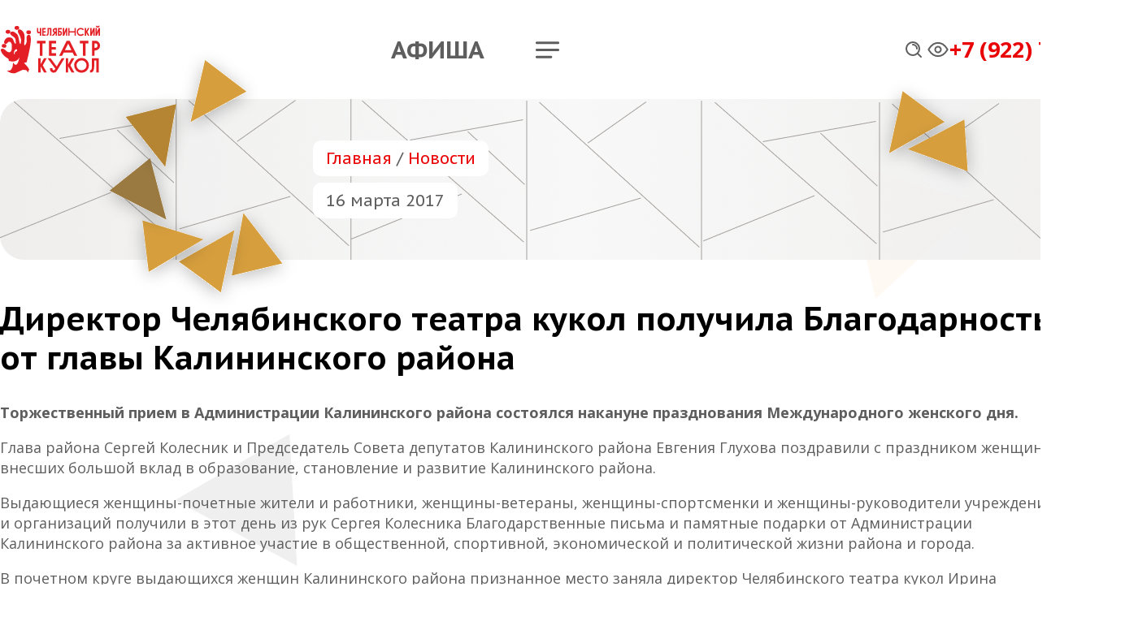

--- FILE ---
content_type: text/html; charset=utf-8
request_url: https://teatrkukol74.ru/news/2017/03/16/direktor-chelyabinskogo-teatra-kukol-poluchila-bla/
body_size: 28138
content:
<!doctype html>
<html lang="ru">
<head>

<meta charset="utf-8"><meta name="viewport" content="width=device-width, initial-scale=1, shrink-to-fit=no"><meta name="format-detection" content="telephone=no"><meta name="proculture-verification" content="92a3a8faf984a30d001d2e4d1d949ee3"><meta name="yandex-verification" content="a033d51fd373593f"><meta property="og:site_name" content="teatrkukol74.ru"><meta property="og:type" content="article"><meta property="og:url" content="http://teatrkukol74.ru/news/2017/03/16/direktor-chelyabinskogo-teatra-kukol-poluchila-bla/"><meta property="og:title" content="Директор Челябинского театра кукол получила Благодарность от главы Калининского района"><meta property="og:image" content="http://teatrkukol74.ru/media/news/2023/12/27/irina-levchenko.jpg"><title>Директор Челябинского театра кукол получила Благодарность от главы Калининского района - Новости Челябинского театра кукол</title>

<link rel="icon" href="https://teatrkukol74.ru/favicon.ico" type="image/svg+xml">

<link rel="preconnect" href="https://fonts.googleapis.com">
<link rel="preconnect" href="https://fonts.gstatic.com" crossorigin>
<link href="https://fonts.googleapis.com/css2?family=Dela+Gothic+One&family=Open+Sans:ital,wght@0,400;0,600;0,700;1,400&family=PT+Sans+Caption:wght@400;700&display=swap" rel="stylesheet">
<link rel="stylesheet" href="https://cdn.jsdelivr.net/npm/@fancyapps/ui@5.0/dist/carousel/carousel.css">
<link rel="stylesheet" href="https://cdn.jsdelivr.net/npm/@fancyapps/ui@5.0/dist/carousel/carousel.autoplay.css">
<link rel="stylesheet" href="https://cdn.jsdelivr.net/npm/@fancyapps/ui@5.0/dist/fancybox/fancybox.css">
<link href="/static/css/main.f41726a216aa.css" rel="stylesheet" type="text/css" media="all" />

</head>
<body class="body-play">

<header class="mobi-head">
  <a href="/" class="logo"><svg xmlns="http://www.w3.org/2000/svg" version="1.1" viewBox="0.00 0.00 198.00 300.00">
<ellipse fill="#e80505" cx="0.00" cy="0.00" transform="translate(102.24,26.58) rotate(0.7)" rx="13.46" ry="11.12"/>
<path fill="#e80505" d="M 117.34 199.26 Q 116.22 201.08 115.08 202.97 Q 105.47 219.00 87.66 222.58 C 85.32 223.06 82.98 223.07 80.64 223.42 Q 79.01 223.67 77.35 223.58 Q 66.35 223.01 56.31 220.05 A 2.26 2.26 0.0 0 1 54.70 218.07 L 54.02 210.05 A 3.16 3.15 -77.2 0 0 52.46 207.57 C 36.71 198.42 22.69 187.00 13.41 171.35 C 10.24 166.02 4.68 155.12 11.57 150.17 C 12.94 149.19 16.64 148.13 18.28 148.33 C 25.45 149.23 30.19 152.01 35.28 157.02 C 40.68 162.33 52.11 171.60 60.18 169.36 C 68.58 167.04 71.49 157.70 72.35 150.10 Q 74.02 135.41 72.09 123.84 Q 71.01 117.36 67.07 112.24 C 61.99 105.64 52.78 107.07 48.55 113.59 Q 44.38 120.01 36.46 120.07 C 31.34 120.11 27.63 116.80 27.53 111.62 Q 27.41 105.72 30.90 99.35 C 34.49 92.77 39.29 86.22 46.64 83.99 Q 53.73 81.84 62.94 82.77 C 71.31 83.62 77.26 88.34 80.46 95.76 Q 83.72 103.30 87.03 111.34 Q 88.12 113.98 91.03 117.58 Q 91.55 118.22 92.39 118.25 L 95.77 118.35 Q 96.64 118.37 96.58 117.51 Q 96.24 112.73 95.77 107.33 Q 94.96 97.98 94.81 97.07 C 92.72 84.19 82.14 79.14 72.36 72.02 Q 66.54 67.78 63.81 61.38 C 60.65 53.98 67.62 49.26 73.77 48.15 Q 77.13 47.54 81.22 48.80 C 89.26 51.27 95.65 56.11 101.54 61.95 Q 108.75 69.09 110.89 78.73 Q 114.50 94.97 117.64 112.00 Q 118.51 116.76 121.05 120.71 A 0.84 0.83 -40.9 0 0 122.39 120.80 Q 123.29 119.75 123.79 118.47 C 126.28 112.13 126.45 105.82 126.40 99.18 C 126.28 83.24 116.73 66.87 109.32 53.07 C 106.61 48.01 107.14 40.64 112.05 37.25 Q 115.77 34.68 121.35 36.06 C 134.10 39.22 142.59 54.00 145.68 65.85 Q 147.53 72.95 147.30 84.68 Q 146.95 103.21 144.60 120.10 C 144.24 122.69 146.65 126.10 148.02 128.36 A 0.86 0.85 -39.4 0 0 149.38 128.49 Q 158.09 118.95 159.53 106.26 Q 160.02 101.97 158.68 90.44 C 157.53 80.51 160.23 71.11 169.81 66.96 C 175.72 64.39 180.69 71.98 181.99 76.81 Q 184.32 85.49 183.99 95.03 C 183.81 100.09 183.61 105.34 183.05 110.31 Q 180.63 131.99 177.25 148.99 Q 169.44 188.33 159.42 226.23 A 2.43 2.42 89.4 0 1 157.74 227.95 L 145.27 231.50 A 0.56 0.56 0.0 0 0 144.89 232.23 Q 145.02 232.59 145.30 232.88 C 156.03 244.02 166.20 255.37 173.98 268.57 A 2.41 2.38 -48.2 0 1 174.09 270.78 L 166.92 286.54 A 0.59 0.59 0.0 0 1 166.14 286.84 Q 165.84 286.71 165.67 286.41 Q 163.94 283.28 162.24 279.97 C 158.55 272.80 152.40 273.11 145.44 272.17 C 139.38 271.35 134.19 272.37 128.64 275.00 Q 109.87 283.90 95.28 290.36 C 91.78 291.91 86.98 292.29 83.08 292.16 C 68.74 291.70 57.09 286.23 45.43 278.08 Q 44.70 277.57 45.59 277.51 Q 51.15 277.16 57.27 276.34 Q 65.79 275.19 70.36 267.84 Q 77.19 256.84 78.54 244.86 Q 79.39 237.35 79.95 230.62 Q 80.11 228.64 81.20 230.30 C 84.30 235.04 88.45 240.33 93.51 242.33 C 103.07 246.10 110.14 225.12 112.17 218.95 Q 115.16 209.84 118.08 199.59 Q 118.87 196.81 117.34 199.26 Z M 94.40 153.26 C 88.52 158.53 85.11 165.65 85.20 173.55 C 85.24 177.38 85.28 179.95 89.56 180.74 A 0.76 0.76 0.0 0 0 90.40 179.69 C 89.26 177.05 88.78 174.11 90.00 171.38 C 91.69 167.59 97.12 160.94 101.58 163.92 A 1.00 1.00 0.0 0 0 103.13 163.19 Q 103.40 160.59 103.45 157.28 C 103.54 151.72 98.35 149.71 94.40 153.26 Z" />
<ellipse fill="#e80505" cx="0.00" cy="0.00" transform="translate(50.50,49.58) rotate(-0.3)" rx="13.45" ry="11.18"/>
<ellipse fill="#e80505" cx="0.00" cy="0.00" transform="translate(171.22,52.31) rotate(-0.8)" rx="13.50" ry="11.08"/>
<ellipse fill="#e80505" cx="0.00" cy="0.00" transform="translate(27.73,131.84) rotate(0.3)" rx="13.51" ry="11.11"/>
</svg></a>
  <div class="h5 upper about-menu-caption">О театре</div>
  <div class="h5 upper spectators-menu-caption">Зрителям</div>
  <div class="h5 search-caption">Поиск по сайту</div>
  <div class="h5 upper poll-caption">Опросы</div>
  <a href="/playbill/" class="playbill">Афиша</a>
  
  <a href="javascript:void(0);" class="clk icon search" data-class="mobi-search-on" data-strategy="raise">
    <svg width="20" height="20" viewBox="0 0 20 20" fill="none" xmlns="http://www.w3.org/2000/svg">
      <path d="M14.6781 12.929C15.8884 11.2772 16.4305 9.22925 16.1959 7.19486C15.9613 5.16048 14.9673 3.2897 13.4128 1.9568C11.8583 0.6239 9.85794 -0.0728189 7.81187 0.00603073C5.76581 0.0848803 3.82496 0.933483 2.37762 2.38206C0.930277 3.83065 0.0831823 5.77238 0.00580795 7.81878C-0.0715664 9.86519 0.626485 11.8654 1.96031 13.4191C3.29413 14.9729 5.16536 15.9657 7.19963 16.1988C9.23389 16.432 11.2812 15.8884 12.9319 14.6767H12.9306C12.9681 14.7267 13.0081 14.7742 13.0531 14.8205L17.8655 19.6335C18.0998 19.868 18.4178 19.9999 18.7494 20C19.0809 20.0001 19.399 19.8685 19.6335 19.6341C19.8681 19.3997 19.9999 19.0817 20 18.7501C20.0001 18.4184 19.8685 18.1004 19.6341 17.8658L14.8218 13.0528C14.7771 13.0075 14.7291 12.9657 14.6781 12.9278V12.929ZM15.0006 8.12352C15.0006 9.02645 14.8227 9.92054 14.4773 10.7547C14.1318 11.5889 13.6254 12.3469 12.987 12.9854C12.3486 13.6239 11.5907 14.1303 10.7567 14.4759C9.92258 14.8214 9.02862 14.9992 8.12582 14.9992C7.22301 14.9992 6.32905 14.8214 5.49497 14.4759C4.66089 14.1303 3.90302 13.6239 3.26464 12.9854C2.62626 12.3469 2.11987 11.5889 1.77438 10.7547C1.4289 9.92054 1.25108 9.02645 1.25108 8.12352C1.25108 6.29997 1.97538 4.55111 3.26464 3.26166C4.55391 1.97222 6.30252 1.24781 8.12582 1.24781C9.94911 1.24781 11.6977 1.97222 12.987 3.26166C14.2763 4.55111 15.0006 6.29997 15.0006 8.12352Z" fill="currentColor"/>
    </svg>
  </a>
  <a href="javascript:void(0);" class="clk icon close-menu" data-class="mobi-menu-on" data-strategy="drop">
    <svg width="30" height="30" viewBox="0 0 30 30" fill="none" xmlns="http://www.w3.org/2000/svg">
      <path d="M22.5 7.5L7.5 22.5M7.5 7.5L22.5 22.5" stroke="currentColor" stroke-width="2" stroke-linecap="round" stroke-linejoin="round"/>
    </svg>
  </a>
  <a href="javascript:void(0);" class="clk icon close-about-menu" data-class="mobi-about-menu-on" data-strategy="drop">
    <svg width="30" height="30" viewBox="0 0 30 30" fill="none" xmlns="http://www.w3.org/2000/svg">
      <path d="M22.5 7.5L7.5 22.5M7.5 7.5L22.5 22.5" stroke="currentColor" stroke-width="2" stroke-linecap="round" stroke-linejoin="round"/>
    </svg>
  </a>
  <a href="javascript:void(0);" class="clk icon close-spectators-menu" data-class="mobi-spectators-menu-on" data-strategy="drop">
    <svg width="30" height="30" viewBox="0 0 30 30" fill="none" xmlns="http://www.w3.org/2000/svg">
      <path d="M22.5 7.5L7.5 22.5M7.5 7.5L22.5 22.5" stroke="currentColor" stroke-width="2" stroke-linecap="round" stroke-linejoin="round"/>
    </svg>
  </a>
  <a href="javascript:void(0);" class="clk icon close-search" data-class="mobi-search-on" data-strategy="drop">
    <svg width="30" height="30" viewBox="0 0 30 30" fill="none" xmlns="http://www.w3.org/2000/svg">
      <path d="M22.5 7.5L7.5 22.5M7.5 7.5L22.5 22.5" stroke="currentColor" stroke-width="2" stroke-linecap="round" stroke-linejoin="round"/>
    </svg>
  </a>
  <a href="javascript:void(0);" class="clk icon close-poll-menu" data-class="mobi-poll-menu-on" data-strategy="drop">
    <svg width="30" height="30" viewBox="0 0 30 30" fill="none" xmlns="http://www.w3.org/2000/svg">
      <path d="M22.5 7.5L7.5 22.5M7.5 7.5L22.5 22.5" stroke="currentColor" stroke-width="2" stroke-linecap="round" stroke-linejoin="round"/>
    </svg>
  </a>
  <a href="javascript:void(0);" class="clk icon hamburger" data-class="mobi-menu-on" data-strategy="raise">
    <svg xmlns="http://www.w3.org/2000/svg" width="16" height="16" fill="currentColor" class="bi bi-list" viewBox="0 0 16 16">
      <path fill-rule="evenodd" d="M2.5 12a.5.5 0 0 1 .5-.5h10a.5.5 0 0 1 0 1H3a.5.5 0 0 1-.5-.5zm0-4a.5.5 0 0 1 .5-.5h10a.5.5 0 0 1 0 1H3a.5.5 0 0 1-.5-.5zm0-4a.5.5 0 0 1 .5-.5h10a.5.5 0 0 1 0 1H3a.5.5 0 0 1-.5-.5z"/>
    </svg>
  </a>
</header>

<header class="top">

  <div class="container">

    <a href="/" class="logo"><svg xmlns="http://www.w3.org/2000/svg" version="1.1" viewBox="0.00 0.00 1369.00 686.00">
<path fill="#e31f25" d="M 1320.05 21.59 C 1320.18 31.90 1333.92 31.17 1334.99 21.49 Q 1335.04 21.00 1335.54 21.00 L 1352.48 21.00 Q 1353.05 21.00 1353.01 21.58 C 1352.24 32.67 1343.84 42.07 1332.71 43.60 C 1317.18 45.74 1303.07 38.72 1301.95 21.59 A 0.56 0.56 0.0 0 1 1302.51 21.00 L 1319.45 21.00 Q 1320.05 21.00 1320.05 21.59 Z"/>
<ellipse fill="#e31f25" cx="229.37" cy="48.51" rx="31.40" ry="26.40"/>
<path fill="#e31f25" d="M 1126.56 80.46 C 1117.79 69.72 1105.65 65.72 1091.89 67.31 C 1074.23 69.35 1061.66 82.87 1060.14 100.15 C 1059.10 112.03 1063.43 121.99 1071.95 129.93 C 1088.12 145.02 1112.01 142.69 1126.49 126.54 Q 1126.99 125.98 1127.52 126.51 L 1138.59 137.61 Q 1138.98 137.99 1138.64 138.42 C 1125.08 155.51 1103.52 161.15 1082.54 156.38 Q 1070.92 153.73 1062.56 146.66 C 1039.20 126.92 1034.89 93.60 1053.92 69.26 C 1065.89 53.94 1082.54 47.76 1101.57 49.22 Q 1123.89 50.94 1138.63 67.54 Q 1139.01 67.97 1138.62 68.40 L 1127.44 80.49 Q 1126.98 80.99 1126.56 80.46 Z"/>
<path fill="#e31f25" d="M 540.54 118.25 Q 535.33 122.09 529.41 122.71 C 509.20 124.82 502.03 110.01 502.00 92.82 Q 501.97 71.01 502.01 52.22 Q 502.01 51.00 503.23 51.00 L 519.02 51.00 A 0.98 0.98 0.0 0 1 520.00 51.98 Q 520.03 71.96 519.97 92.17 C 519.96 97.37 521.66 102.46 526.85 104.35 C 531.09 105.90 536.06 104.82 538.69 100.95 Q 540.95 97.64 540.96 94.50 Q 541.02 72.70 540.99 52.06 A 1.06 1.06 0.0 0 1 542.05 51.00 L 557.99 51.01 Q 559.03 51.01 559.03 52.05 L 559.02 155.24 A 0.76 0.76 0.0 0 1 558.26 156.00 L 541.74 155.99 A 0.75 0.74 -90.0 0 1 541.00 155.24 L 541.00 118.49 A 0.29 0.29 0.0 0 0 540.54 118.25 Z"/>
<path fill="#e31f25" d="M 591.02 69.77 L 590.99 93.24 A 0.76 0.76 0.0 0 0 591.75 94.00 L 620.23 94.01 A 0.76 0.76 0.0 0 1 620.99 94.77 L 621.01 111.25 A 0.76 0.76 0.0 0 1 620.25 112.01 L 591.75 111.99 A 0.76 0.76 0.0 0 0 590.99 112.75 L 591.01 137.23 A 0.76 0.76 0.0 0 0 591.77 137.99 L 621.24 138.01 A 0.76 0.76 0.0 0 1 622.00 138.77 L 622.01 155.25 A 0.76 0.76 0.0 0 1 621.25 156.01 L 573.74 155.99 A 0.76 0.76 0.0 0 1 572.98 155.23 L 573.00 51.77 A 0.76 0.76 0.0 0 1 573.76 51.01 L 621.24 51.00 A 0.76 0.76 0.0 0 1 622.00 51.76 L 621.98 68.23 A 0.76 0.76 0.0 0 1 621.22 68.99 L 591.78 69.01 A 0.76 0.76 0.0 0 0 591.02 69.77 Z"/>
<path fill="#e31f25" d="M 663.02 68.66 C 662.92 89.79 663.78 112.12 660.03 133.07 C 657.10 149.45 649.35 158.02 631.69 156.09 Q 631.00 156.02 631.00 155.32 L 631.00 139.53 Q 631.00 138.98 631.54 139.07 C 639.64 140.38 642.75 134.44 643.80 127.76 Q 645.48 117.01 645.63 106.49 Q 645.99 79.77 645.99 52.01 Q 645.99 51.00 647.00 51.00 L 696.00 51.00 Q 697.00 51.00 697.00 52.00 L 697.00 155.50 A 0.50 0.50 0.0 0 1 696.50 156.00 L 679.75 156.00 A 0.75 0.75 0.0 0 1 679.00 155.25 L 679.00 68.75 Q 679.00 68.00 678.25 68.00 L 663.68 68.00 Q 663.02 68.00 663.02 68.66 Z"/>
<path fill="#e31f25" d="M 754.35 120.80 L 727.30 155.60 A 1.07 1.06 -70.6 0 1 726.47 156.00 L 704.53 156.00 A 0.25 0.25 0.0 0 1 704.34 155.59 L 735.70 115.42 Q 736.00 115.04 735.56 114.83 C 706.52 101.05 711.15 60.14 741.72 52.17 Q 746.39 50.95 756.83 50.96 Q 764.36 50.97 772.04 51.02 A 0.96 0.96 0.0 0 1 773.00 51.98 L 773.00 155.37 A 0.63 0.62 -90.0 0 1 772.38 156.00 L 755.50 156.00 Q 755.00 156.00 755.00 155.50 L 755.00 121.03 Q 755.00 119.96 754.35 120.80 Z M 755.00 99.70 L 755.00 69.28 A 0.26 0.26 0.0 0 0 754.74 69.02 L 750.98 69.02 A 17.00 15.19 -0.0 0 0 733.98 84.21 L 733.98 84.77 A 17.00 15.19 0.0 0 0 750.98 99.96 L 754.74 99.96 A 0.26 0.26 0.0 0 0 755.00 99.70 Z"/>
<path fill="#e31f25" d="M 804.00 69.62 L 804.00 87.45 Q 804.00 88.08 804.62 88.04 Q 820.47 87.21 833.20 99.21 Q 840.75 106.33 841.77 117.69 Q 843.87 140.98 824.78 151.74 Q 817.22 156.00 806.99 156.00 Q 797.13 156.00 786.54 156.00 Q 785.99 156.01 785.99 155.45 L 786.00 52.00 A 1.00 1.00 0.0 0 1 787.00 51.00 L 837.00 51.00 A 1.01 1.00 -0.0 0 1 838.01 52.00 L 837.99 68.50 A 0.50 0.49 -90.0 0 1 837.50 69.00 L 804.62 69.00 Q 804.00 69.00 804.00 69.62 Z M 804.00 106.25 L 804.00 137.73 A 0.25 0.25 0.0 0 0 804.25 137.98 L 807.63 137.98 A 16.37 15.70 -0.0 0 0 824.00 122.28 L 824.00 121.70 A 16.37 15.70 0.0 0 0 807.63 106.00 L 804.25 106.00 A 0.25 0.25 0.0 0 0 804.00 106.25 Z"/>
<path fill="#e31f25" d="M 895.72 96.78 Q 895.70 96.65 895.65 96.77 L 872.07 155.79 Q 871.99 156.00 871.76 156.00 L 854.25 156.00 A 0.25 0.25 0.0 0 1 854.00 155.75 L 853.99 52.01 A 1.01 1.00 90.0 0 1 854.99 51.00 L 871.25 51.00 A 0.75 0.75 0.0 0 1 872.00 51.75 L 872.00 109.04 Q 872.00 111.07 872.76 109.18 L 895.83 51.47 Q 896.02 51.00 896.53 51.00 L 913.13 51.01 A 0.88 0.87 0.0 0 1 914.01 51.88 L 914.00 155.25 A 0.75 0.75 0.0 0 1 913.25 156.00 L 896.72 156.00 A 0.75 0.75 0.0 0 1 895.97 155.25 Q 896.05 124.27 895.95 99.24 Q 895.95 98.07 895.72 96.78 Z"/>
<path fill="#e31f25" d="M 944.99 112.79 L 945.00 155.21 A 0.80 0.80 0.0 0 1 944.20 156.01 L 927.75 155.99 A 0.80 0.80 0.0 0 1 926.95 155.19 L 927.00 51.81 A 0.80 0.80 0.0 0 1 927.80 51.01 L 944.21 51.02 A 0.80 0.80 0.0 0 1 945.01 51.82 L 944.99 93.21 A 0.80 0.80 0.0 0 0 945.79 94.01 L 1012.18 93.99 A 0.80 0.80 0.0 0 0 1012.98 93.19 L 1013.01 51.82 A 0.80 0.80 0.0 0 1 1013.81 51.02 L 1029.20 51.00 A 0.80 0.80 0.0 0 1 1030.00 51.80 L 1030.00 155.21 A 0.80 0.80 0.0 0 1 1029.20 156.01 L 1013.80 155.99 A 0.80 0.80 0.0 0 1 1013.00 155.19 L 1012.99 112.80 A 0.80 0.80 0.0 0 0 1012.19 112.00 L 945.79 111.99 A 0.80 0.80 0.0 0 0 944.99 112.79 Z"/>
<path fill="#e31f25" d="M 1169.64 112.06 Q 1169.00 110.96 1169.00 112.23 L 1169.00 155.50 Q 1169.00 156.00 1168.50 156.00 L 1151.75 156.00 A 0.75 0.75 0.0 0 1 1151.00 155.25 L 1151.00 52.00 A 1.00 1.00 0.0 0 1 1152.00 51.00 L 1168.25 51.01 A 0.75 0.74 0.0 0 1 1169.00 51.75 L 1169.00 94.64 Q 1169.00 96.04 1169.70 94.83 L 1194.75 51.46 Q 1195.02 51.00 1195.56 51.00 L 1214.57 51.00 A 0.24 0.24 0.0 0 1 1214.78 51.36 L 1186.25 102.50 A 1.05 1.05 0.0 0 0 1186.25 103.50 L 1214.77 155.61 A 0.27 0.26 75.4 0 1 1214.55 156.00 L 1195.55 156.00 A 0.93 0.93 0.0 0 1 1194.75 155.54 L 1169.64 112.06 Z"/>
<path fill="#e31f25" d="M 1244.91 108.70 L 1266.83 51.47 A 0.76 0.75 10.9 0 1 1267.53 51.00 L 1284.00 51.01 A 1.00 0.99 0.0 0 1 1285.00 52.00 L 1285.00 155.25 A 0.75 0.75 0.0 0 1 1284.25 156.00 L 1267.62 155.99 Q 1267.00 155.99 1267.00 155.37 L 1266.99 97.45 Q 1266.99 96.13 1266.29 97.25 Q 1265.96 97.78 1265.95 98.24 Q 1265.95 98.77 1265.76 99.27 Q 1254.95 127.30 1244.18 155.51 Q 1243.99 156.00 1243.46 156.00 L 1226.25 156.00 A 0.25 0.25 0.0 0 1 1226.00 155.75 L 1226.00 52.25 Q 1226.00 51.00 1227.25 51.00 L 1243.25 51.00 A 0.75 0.75 0.0 0 1 1244.00 51.75 L 1244.00 108.53 Q 1244.00 111.06 1244.91 108.70 Z"/>
<path fill="#e31f25" d="M 1339.75 96.77 Q 1339.72 96.60 1339.66 96.76 L 1316.18 155.52 Q 1315.99 156.00 1315.47 156.00 L 1298.49 156.00 A 0.51 0.51 0.0 0 1 1297.98 155.49 L 1297.99 52.00 A 1.01 1.00 -0.0 0 1 1299.00 51.00 L 1315.50 51.00 Q 1316.00 51.00 1316.00 51.50 L 1316.00 108.65 Q 1316.00 111.06 1316.90 108.82 L 1339.83 51.48 A 0.76 0.75 -79.1 0 1 1340.53 51.00 L 1357.25 51.00 A 0.75 0.75 0.0 0 1 1358.00 51.75 L 1358.00 155.25 A 0.75 0.75 0.0 0 1 1357.25 156.00 L 1340.75 156.00 Q 1339.98 156.00 1339.98 155.23 Q 1340.02 126.70 1339.98 99.67 Q 1339.98 98.25 1339.75 96.77 Z"/>
<path fill="#e31f25" d="M 267.12 443.03 Q 265.58 446.29 263.85 449.89 Q 257.07 464.01 246.59 475.72 C 214.04 512.06 163.96 509.91 120.62 498.11 Q 120.02 497.95 119.87 497.34 C 119.02 493.68 118.03 489.99 117.85 486.13 Q 117.50 478.70 117.04 471.51 Q 117.01 470.95 116.52 470.68 C 94.49 458.34 73.16 444.15 55.27 427.06 Q 26.14 399.23 12.43 362.68 Q 11.11 359.17 11.04 351.76 C 10.95 341.22 16.65 335.16 26.07 331.64 Q 27.92 330.94 29.80 331.29 Q 39.50 333.09 49.02 334.63 Q 51.00 334.95 52.78 336.21 Q 60.16 341.41 67.30 346.26 C 70.09 348.15 72.36 350.59 74.76 352.95 C 87.98 366.00 108.34 382.17 127.53 380.52 C 153.71 378.27 161.38 343.17 161.28 322.50 Q 161.21 307.38 161.13 292.11 C 161.04 274.93 156.47 253.90 142.82 242.60 Q 136.29 237.18 128.08 237.69 C 119.62 238.21 110.35 239.50 105.82 247.39 C 102.13 253.81 96.76 260.76 89.73 263.23 C 81.53 266.12 70.92 267.53 63.52 262.67 C 50.27 253.95 55.40 232.52 61.22 221.14 Q 67.84 208.18 78.04 196.29 C 87.44 185.32 98.94 180.09 113.47 178.87 C 132.12 177.32 153.21 178.65 166.59 191.34 Q 174.53 198.87 179.40 210.39 Q 183.79 220.76 189.98 236.55 Q 195.00 249.36 203.66 261.59 A 1.14 1.12 74.3 0 0 204.50 262.07 L 215.30 262.96 Q 215.90 263.00 215.85 262.40 Q 214.04 242.83 212.63 221.82 Q 212.14 214.50 210.18 205.73 C 207.06 191.75 199.35 181.68 188.19 173.65 Q 177.63 166.04 166.14 158.27 C 154.76 150.57 138.95 137.70 137.86 122.91 C 137.04 111.85 144.90 104.27 155.05 100.82 C 176.49 93.53 196.85 104.75 212.99 118.21 Q 225.05 128.26 233.76 137.30 Q 240.38 144.18 244.43 155.09 C 249.51 168.75 251.80 182.22 254.84 196.00 C 258.61 213.07 261.50 229.91 264.48 247.07 C 265.65 253.83 267.71 260.20 271.16 265.36 C 278.43 276.24 282.67 249.98 283.09 247.33 Q 285.05 235.03 285.96 221.32 Q 286.48 213.59 285.86 209.05 Q 284.80 201.17 281.71 190.82 C 276.40 173.08 270.55 156.36 261.57 140.19 Q 254.04 126.62 247.72 114.39 C 244.65 108.44 241.84 101.11 242.01 94.36 C 242.45 76.84 253.76 66.34 271.59 70.26 Q 282.85 72.74 293.77 81.04 C 308.26 92.05 318.54 107.34 325.92 124.49 C 333.30 141.64 334.20 160.79 333.99 179.03 C 333.63 209.43 330.67 239.68 327.04 270.48 A 1.60 1.60 0.0 0 0 327.25 271.47 L 336.64 287.42 Q 336.99 288.01 337.43 287.49 C 351.80 270.63 362.13 251.43 363.12 229.25 Q 363.43 222.29 362.16 211.28 C 360.71 198.73 359.53 185.87 361.23 173.89 C 362.70 163.57 369.76 153.09 377.32 146.85 C 385.69 139.94 396.37 138.69 404.47 147.08 C 412.89 155.81 416.25 170.38 417.70 182.97 C 419.93 202.41 419.06 222.23 417.11 242.07 Q 413.29 280.80 405.30 323.76 C 393.54 387.05 378.12 451.46 361.97 514.73 A 0.53 0.52 -2.2 0 1 361.62 515.10 L 326.36 525.87 A 0.27 0.26 -31.1 0 0 326.25 526.31 Q 337.65 537.62 349.60 549.95 Q 377.34 578.60 396.63 613.56 A 1.25 1.25 0.0 0 1 396.67 614.68 L 378.19 655.53 A 0.22 0.21 44.0 0 1 377.80 655.53 C 375.02 650.04 371.98 644.55 369.87 638.66 C 365.52 626.52 350.95 622.25 339.18 620.94 Q 323.99 619.25 307.02 619.94 Q 304.93 620.02 303.09 620.86 Q 255.93 642.26 208.56 663.84 Q 205.92 665.04 203.22 665.29 C 173.51 668.01 144.99 663.39 119.88 647.92 Q 107.40 640.23 94.75 631.48 Q 94.05 631.00 94.90 630.98 Q 107.28 630.63 119.07 629.72 Q 129.77 628.88 137.23 626.04 C 147.03 622.31 153.39 613.00 158.14 603.78 Q 165.17 590.15 170.77 577.44 A 5.24 5.00 -31.1 0 0 171.13 576.12 L 177.91 518.87 Q 178.01 518.03 178.43 518.76 C 186.41 532.62 204.74 561.09 224.08 547.62 C 233.95 540.75 240.80 526.64 245.46 515.07 Q 250.67 502.13 254.76 488.25 Q 261.26 466.15 267.28 443.09 Q 267.51 442.21 267.12 443.03 Z M 214.34 369.05 C 218.96 365.84 225.16 364.78 228.86 370.10 Q 229.19 370.57 229.35 370.02 C 231.60 362.22 235.15 341.97 223.76 338.91 C 218.23 337.42 212.19 341.38 208.34 345.09 C 196.83 356.19 189.03 374.38 188.52 390.44 C 188.22 399.81 192.09 410.03 204.14 405.27 Q 204.86 404.98 204.11 404.77 C 198.21 403.09 198.03 395.21 199.29 390.44 Q 202.80 377.10 214.34 369.05 Z"/>
<ellipse fill="#e31f25" cx="0.00" cy="0.00" transform="translate(108.51,101.86) rotate(-0.2)" rx="31.52" ry="26.01"/>
<ellipse fill="#e31f25" cx="0.00" cy="0.00" transform="translate(389.52,108.13) rotate(-0.2)" rx="31.52" ry="26.01"/>
<path fill="#e31f25" d="M 577.00 259.85 L 577.00 428.16 A 0.85 0.85 0.0 0 1 576.15 429.01 L 542.85 429.00 A 0.85 0.85 0.0 0 1 542.00 428.15 L 542.00 259.85 A 0.85 0.85 0.0 0 0 541.15 259.00 L 501.85 258.99 A 0.85 0.85 0.0 0 1 501.00 258.14 L 501.00 223.85 A 0.85 0.85 0.0 0 1 501.85 223.00 L 617.15 223.00 A 0.85 0.85 0.0 0 1 618.00 223.85 L 618.00 258.15 A 0.85 0.85 0.0 0 1 617.15 259.00 L 577.85 259.00 A 0.85 0.85 0.0 0 0 577.00 259.85 Z"/>
<path fill="#e31f25" d="M 701.00 344.72 L 701.00 393.28 A 0.72 0.72 0.0 0 0 701.72 394.00 L 761.28 394.00 A 0.72 0.72 0.0 0 1 762.00 394.72 L 762.00 428.28 A 0.72 0.72 0.0 0 1 761.28 429.00 L 665.72 429.00 A 0.72 0.72 0.0 0 1 665.00 428.28 L 665.00 223.72 A 0.72 0.72 0.0 0 1 665.72 223.00 L 761.28 223.00 A 0.72 0.72 0.0 0 1 762.00 223.72 L 761.99 258.28 A 0.72 0.72 0.0 0 1 761.27 259.00 L 701.72 259.00 A 0.72 0.72 0.0 0 0 701.00 259.72 L 701.00 308.28 A 0.72 0.72 0.0 0 0 701.72 309.00 L 758.28 309.01 A 0.72 0.72 0.0 0 1 759.00 309.73 L 758.99 343.28 A 0.72 0.72 0.0 0 1 758.27 344.00 L 701.72 344.00 A 0.72 0.72 0.0 0 0 701.00 344.72 Z"/>
<path fill="#e31f25" d="M 842.78 429.00 L 803.54 429.00 A 0.32 0.32 0.0 0 1 803.25 428.54 L 905.93 223.18 A 0.32 0.32 0.0 0 1 906.22 223.00 L 945.78 223.00 A 0.32 0.32 0.0 0 1 946.07 223.18 L 1048.75 428.54 A 0.32 0.32 0.0 0 1 1048.46 429.00 L 1009.22 429.00 A 0.32 0.32 0.0 0 1 1008.93 428.82 L 987.11 385.18 A 0.32 0.32 0.0 0 0 986.82 385.00 L 865.18 385.00 A 0.32 0.32 0.0 0 0 864.89 385.18 L 843.07 428.82 A 0.32 0.32 0.0 0 1 842.78 429.00 Z M 883.20 349.56 A 0.31 0.31 0.0 0 0 883.48 350.00 L 968.52 350.00 A 0.31 0.31 0.0 0 0 968.80 349.56 L 926.28 263.53 A 0.31 0.31 0.0 0 0 925.72 263.53 L 883.20 349.56 Z" />
<path fill="#e31f25" d="M 1161.00 259.87 L 1161.00 428.14 A 0.87 0.87 0.0 0 1 1160.13 429.01 L 1125.86 429.00 A 0.87 0.87 0.0 0 1 1124.99 428.13 L 1125.00 259.88 A 0.87 0.87 0.0 0 0 1124.13 259.01 L 1084.88 258.99 A 0.87 0.87 0.0 0 1 1084.01 258.12 L 1083.99 223.87 A 0.87 0.87 0.0 0 1 1084.86 223.00 L 1201.13 223.00 A 0.87 0.87 0.0 0 1 1202.00 223.87 L 1201.99 258.13 A 0.87 0.87 0.0 0 1 1201.12 259.00 L 1161.87 259.00 A 0.87 0.87 0.0 0 0 1161.00 259.87 Z" />
<path fill="#e31f25" d="M 1284.00 356.56 L 1284.00 428.25 Q 1284.00 429.00 1283.25 429.00 L 1249.75 429.00 A 0.75 0.75 0.0 0 1 1249.00 428.25 L 1249.00 224.24 A 1.27 1.27 0.0 0 1 1250.27 222.97 Q 1269.38 223.07 1287.92 222.96 C 1305.74 222.86 1322.30 227.32 1335.69 238.71 Q 1355.98 255.95 1358.56 281.70 C 1360.86 304.55 1353.34 324.27 1336.47 338.89 Q 1319.52 353.57 1296.24 355.74 Q 1293.08 356.03 1284.62 355.95 Q 1284.00 355.94 1284.00 356.56 Z M 1284.00 259.23 L 1284.00 319.55 A 0.30 0.30 0.0 0 0 1284.30 319.85 L 1291.18 319.85 A 32.82 29.86 -0.0 0 0 1324.00 289.99 L 1324.00 288.79 A 32.82 29.86 0.0 0 0 1291.18 258.93 L 1284.30 258.93 A 0.30 0.30 0.0 0 0 1284.00 259.23 Z" />
<ellipse fill="#e31f25" cx="0.00" cy="0.00" transform="translate(55.52,293.15) rotate(-0.2)" rx="31.52" ry="26.01"/>
<path fill="#e31f25" d="M 1096.24 657.42 C 1071.93 655.26 1049.79 644.26 1033.46 626.18 Q 1003.04 592.48 1007.65 546.37 C 1009.96 523.18 1020.71 502.81 1037.50 486.04 Q 1061.75 461.82 1096.29 458.56 C 1118.45 456.47 1140.92 460.33 1159.82 471.98 Q 1175.60 481.71 1188.25 498.37 Q 1207.83 524.13 1207.99 557.60 Q 1208.16 593.79 1185.13 621.64 Q 1151.47 662.33 1096.24 657.42 Z M 1112.01 491.13 Q 1075.20 489.31 1054.19 516.88 C 1042.16 532.67 1037.37 552.05 1041.43 571.65 Q 1045.19 589.82 1059.47 604.96 C 1073.51 619.83 1091.72 626.12 1112.59 624.84 Q 1138.64 623.25 1156.08 604.36 Q 1165.69 593.95 1170.28 582.49 C 1177.60 564.21 1176.46 543.31 1166.60 525.95 C 1154.91 505.38 1135.86 492.32 1112.01 491.13 Z" />
<path fill="#e31f25" d="M 551.75 573.29 Q 551.00 571.97 551.00 573.48 L 551.00 653.25 A 0.75 0.75 0.0 0 1 550.25 654.00 L 518.50 654.00 A 0.50 0.50 0.0 0 1 518.00 653.50 L 518.00 463.20 A 1.18 1.18 0.0 0 1 519.18 462.02 L 550.25 461.99 A 0.76 0.75 90.0 0 1 551.00 462.75 L 551.00 542.51 Q 551.00 544.04 551.75 542.70 L 596.76 462.46 Q 597.02 462.00 597.55 462.00 L 634.57 462.00 A 0.24 0.24 0.0 0 1 634.78 462.36 L 581.25 557.50 A 1.02 1.02 0.0 0 0 581.26 558.49 L 634.73 653.56 Q 634.98 654.00 634.48 654.00 L 597.55 654.00 A 0.91 0.91 0.0 0 1 596.76 653.54 L 551.75 573.29 Z" />
<path fill="#e31f25" d="M 770.20 573.71 L 837.81 462.35 A 0.74 0.72 15.0 0 1 838.44 462.00 L 875.66 462.00 A 0.17 0.17 0.0 0 1 875.81 462.26 Q 823.54 548.39 771.46 634.05 Q 754.66 661.69 721.82 657.44 C 697.12 654.24 679.30 633.37 679.02 608.78 Q 678.97 603.97 678.96 598.82 Q 678.96 598.00 679.77 598.00 L 712.49 598.00 A 0.47 0.47 0.0 0 1 712.96 598.46 C 713.11 603.11 712.50 608.10 713.72 612.54 C 715.94 620.61 723.48 625.69 731.77 624.91 Q 738.07 624.32 742.43 618.21 Q 747.07 611.71 751.82 604.23 A 0.46 0.45 -47.7 0 0 751.80 603.71 L 646.27 462.34 A 0.21 0.21 0.0 0 1 646.44 462.00 L 686.46 462.00 Q 686.98 462.00 687.29 462.42 L 769.78 573.73 A 0.26 0.25 -47.3 0 0 770.20 573.71 Z" />
<path fill="#e31f25" d="M 926.62 573.07 Q 926.00 571.96 926.00 573.23 L 926.00 653.25 A 0.75 0.75 0.0 0 1 925.25 654.00 L 893.62 653.99 A 0.63 0.62 0.0 0 1 892.99 653.37 L 893.00 462.75 A 0.75 0.75 0.0 0 1 893.75 462.00 L 925.25 462.00 A 0.75 0.75 0.0 0 1 926.00 462.75 L 926.00 542.63 Q 926.00 544.04 926.69 542.81 L 971.76 462.46 Q 972.02 462.00 972.55 462.00 L 1009.57 462.00 A 0.24 0.24 0.0 0 1 1009.78 462.36 L 956.25 557.50 A 1.04 1.02 -45.5 0 0 956.25 558.49 L 1009.73 653.56 Q 1009.98 654.00 1009.48 654.00 L 972.55 654.00 A 0.91 0.91 0.0 0 1 971.76 653.54 L 926.62 573.07 Z" />
<path fill="#e31f25" d="M 1280.01 493.69 Q 1279.97 523.00 1280.14 544.94 Q 1280.33 569.97 1278.04 592.57 Q 1276.01 612.63 1270.55 627.70 C 1262.38 650.24 1245.66 658.01 1222.57 654.12 Q 1222.00 654.02 1222.00 653.45 L 1222.00 623.55 Q 1222.00 623.02 1222.51 623.16 C 1240.50 628.13 1244.64 607.89 1246.14 595.16 C 1247.71 581.92 1248.30 567.74 1248.30 554.37 Q 1248.28 509.17 1247.97 463.28 Q 1247.97 462.00 1249.24 462.00 L 1341.25 462.00 A 0.75 0.75 0.0 0 1 1342.00 462.75 L 1342.00 653.25 A 0.75 0.75 0.0 0 1 1341.25 654.00 L 1309.62 653.99 A 0.62 0.62 0.0 0 1 1309.00 653.37 L 1308.98 494.00 A 0.99 0.99 0.0 0 0 1307.99 493.01 L 1280.71 492.99 Q 1280.01 492.99 1280.01 493.69 Z" />
</svg></a>

    <div class="menu-placeholder">
      <nav class="home-menu">
  
  <a href="/playbill/">Афиша</a>
  
  <a href="javascript:void(0)" class="clk" data-class="show-main-menu" data-strategy="raise">
    <svg width="35" height="35" viewBox="0 0 35 35" fill="none" xmlns="http://www.w3.org/2000/svg">
      <path d="M4.375 17.5H30.625M4.375 8.75H30.625M4.375 26.25H21.875" stroke-width="3" stroke-linecap="round" stroke-linejoin="round"/>
    </svg>
  </a>
</nav>
    </div>

    

    <div class="contacts">
      <form action="/search/" class="search">
  <a href="javascript:void(0)">
    <svg width="24" height="24" viewBox="0 0 24 24" fill="none" xmlns="http://www.w3.org/2000/svg">
      <path d="M21 21L16.65 16.65M11 6C13.7614 6 16 8.23858 16 11M19 11C19 15.4183 15.4183 19 11 19C6.58172 19 3 15.4183 3 11C3 6.58172 6.58172 3 11 3C15.4183 3 19 6.58172 19 11Z" stroke="#5E5E5E" stroke-width="2" stroke-linecap="round" stroke-linejoin="round"/>
    </svg>
  </a>
  <input name="q" value="">
  <button>
    <svg width="24" height="24" viewBox="0 0 24 24" fill="none" xmlns="http://www.w3.org/2000/svg">
      <path d="M21 21L16.65 16.65M11 6C13.7614 6 16 8.23858 16 11M19 11C19 15.4183 15.4183 19 11 19C6.58172 19 3 15.4183 3 11C3 6.58172 6.58172 3 11 3C15.4183 3 19 6.58172 19 11Z" stroke="#5E5E5E" stroke-width="2" stroke-linecap="round" stroke-linejoin="round"/>
    </svg>
  </button>
</form>
      <a href="//special.teatrkukol74.ru/">
  <svg width="28" height="28" viewBox="0 0 28 28" fill="none" xmlns="http://www.w3.org/2000/svg">
    <path d="M2.82348 14.832C2.66459 14.5804 2.58515 14.4547 2.54068 14.2606C2.50727 14.1149 2.50727 13.8851 2.54068 13.7393C2.58515 13.5453 2.66459 13.4195 2.82348 13.1679C4.13645 11.089 8.04463 5.83331 14.0005 5.83331C19.9563 5.83331 23.8645 11.089 25.1775 13.1679C25.3364 13.4195 25.4158 13.5453 25.4603 13.7393C25.4937 13.8851 25.4937 14.1149 25.4603 14.2606C25.4158 14.4547 25.3364 14.5804 25.1775 14.832C23.8645 16.911 19.9563 22.1666 14.0005 22.1666C8.04463 22.1666 4.13645 16.911 2.82348 14.832Z" stroke="#5E5E5E" stroke-width="2" stroke-linecap="round" stroke-linejoin="round"/>
    <path d="M14.0005 17.5C15.9335 17.5 17.5005 15.933 17.5005 14C17.5005 12.067 15.9335 10.5 14.0005 10.5C12.0675 10.5 10.5005 12.067 10.5005 14C10.5005 15.933 12.0675 17.5 14.0005 17.5Z" stroke="#5E5E5E" stroke-width="2" stroke-linecap="round" stroke-linejoin="round"/>
  </svg>
</a>
      <div class="phone"><a href="tel:+79227487510">+7 (922) 748-75-10</a></div>
      
    </div>

  </div>

</header>
<div class="marble-block">
  <div class="container">
    
    <svg width="254" height="333" viewBox="0 0 254 333" fill="none" xmlns="http://www.w3.org/2000/svg" class="left-triangles">
<g filter="url(#filter0_d_696_101)">
<path d="M185.498 210.522L233.392 272.608L171.136 287.608L185.498 210.522Z" fill="#D69E3D"/>
</g>
<g filter="url(#filter1_d_696_101)">
<path d="M174.344 231.529L157.707 308.156L106.131 270.199L174.344 231.529Z" fill="#D69E3D"/>
</g>
<g filter="url(#filter2_d_696_101)">
<path d="M136.158 242.709L68.9029 283.022L61.2788 219.44L136.158 242.709Z" fill="#D69E3D"/>
</g>
<g filter="url(#filter3_d_696_101)">
<path d="M90.6499 218.521L20.8211 182.851L70.6997 142.69L90.6499 218.521Z" fill="#9B7A41"/>
</g>
<g filter="url(#filter4_d_696_101)">
<path d="M89.239 153.587L40.6508 92.0433L102.734 76.345L89.239 153.587Z" fill="#B58533"/>
</g>
<g filter="url(#filter5_d_696_101)">
<path d="M120.447 98.3677L138.225 21.998L189.229 60.7196L120.447 98.3677Z" fill="#D69E3D"/>
</g>
<defs>
<filter id="filter0_d_696_101" x="151.136" y="194.522" width="102.256" height="117.085" filterUnits="userSpaceOnUse" color-interpolation-filters="sRGB">
<feFlood flood-opacity="0" result="BackgroundImageFix"/>
<feColorMatrix in="SourceAlpha" type="matrix" values="0 0 0 0 0 0 0 0 0 0 0 0 0 0 0 0 0 0 127 0" result="hardAlpha"/>
<feOffset dy="4"/>
<feGaussianBlur stdDeviation="10"/>
<feComposite in2="hardAlpha" operator="out"/>
<feColorMatrix type="matrix" values="0 0 0 0 0 0 0 0 0 0 0 0 0 0 0 0 0 0 0.25 0"/>
<feBlend mode="normal" in2="BackgroundImageFix" result="effect1_dropShadow_696_101"/>
<feBlend mode="normal" in="SourceGraphic" in2="effect1_dropShadow_696_101" result="shape"/>
</filter>
<filter id="filter1_d_696_101" x="86.1309" y="215.529" width="108.213" height="116.626" filterUnits="userSpaceOnUse" color-interpolation-filters="sRGB">
<feFlood flood-opacity="0" result="BackgroundImageFix"/>
<feColorMatrix in="SourceAlpha" type="matrix" values="0 0 0 0 0 0 0 0 0 0 0 0 0 0 0 0 0 0 127 0" result="hardAlpha"/>
<feOffset dy="4"/>
<feGaussianBlur stdDeviation="10"/>
<feComposite in2="hardAlpha" operator="out"/>
<feColorMatrix type="matrix" values="0 0 0 0 0 0 0 0 0 0 0 0 0 0 0 0 0 0 0.25 0"/>
<feBlend mode="normal" in2="BackgroundImageFix" result="effect1_dropShadow_696_101"/>
<feBlend mode="normal" in="SourceGraphic" in2="effect1_dropShadow_696_101" result="shape"/>
</filter>
<filter id="filter2_d_696_101" x="41.2788" y="203.44" width="114.879" height="103.582" filterUnits="userSpaceOnUse" color-interpolation-filters="sRGB">
<feFlood flood-opacity="0" result="BackgroundImageFix"/>
<feColorMatrix in="SourceAlpha" type="matrix" values="0 0 0 0 0 0 0 0 0 0 0 0 0 0 0 0 0 0 127 0" result="hardAlpha"/>
<feOffset dy="4"/>
<feGaussianBlur stdDeviation="10"/>
<feComposite in2="hardAlpha" operator="out"/>
<feColorMatrix type="matrix" values="0 0 0 0 0 0 0 0 0 0 0 0 0 0 0 0 0 0 0.25 0"/>
<feBlend mode="normal" in2="BackgroundImageFix" result="effect1_dropShadow_696_101"/>
<feBlend mode="normal" in="SourceGraphic" in2="effect1_dropShadow_696_101" result="shape"/>
</filter>
<filter id="filter3_d_696_101" x="0.821289" y="126.69" width="109.829" height="115.831" filterUnits="userSpaceOnUse" color-interpolation-filters="sRGB">
<feFlood flood-opacity="0" result="BackgroundImageFix"/>
<feColorMatrix in="SourceAlpha" type="matrix" values="0 0 0 0 0 0 0 0 0 0 0 0 0 0 0 0 0 0 127 0" result="hardAlpha"/>
<feOffset dy="4"/>
<feGaussianBlur stdDeviation="10"/>
<feComposite in2="hardAlpha" operator="out"/>
<feColorMatrix type="matrix" values="0 0 0 0 0 0 0 0 0 0 0 0 0 0 0 0 0 0 0.25 0"/>
<feBlend mode="normal" in2="BackgroundImageFix" result="effect1_dropShadow_696_101"/>
<feBlend mode="normal" in="SourceGraphic" in2="effect1_dropShadow_696_101" result="shape"/>
</filter>
<filter id="filter4_d_696_101" x="20.6509" y="60.345" width="102.083" height="117.242" filterUnits="userSpaceOnUse" color-interpolation-filters="sRGB">
<feFlood flood-opacity="0" result="BackgroundImageFix"/>
<feColorMatrix in="SourceAlpha" type="matrix" values="0 0 0 0 0 0 0 0 0 0 0 0 0 0 0 0 0 0 127 0" result="hardAlpha"/>
<feOffset dy="4"/>
<feGaussianBlur stdDeviation="10"/>
<feComposite in2="hardAlpha" operator="out"/>
<feColorMatrix type="matrix" values="0 0 0 0 0 0 0 0 0 0 0 0 0 0 0 0 0 0 0.25 0"/>
<feBlend mode="normal" in2="BackgroundImageFix" result="effect1_dropShadow_696_101"/>
<feBlend mode="normal" in="SourceGraphic" in2="effect1_dropShadow_696_101" result="shape"/>
</filter>
<filter id="filter5_d_696_101" x="100.447" y="5.99799" width="108.782" height="116.37" filterUnits="userSpaceOnUse" color-interpolation-filters="sRGB">
<feFlood flood-opacity="0" result="BackgroundImageFix"/>
<feColorMatrix in="SourceAlpha" type="matrix" values="0 0 0 0 0 0 0 0 0 0 0 0 0 0 0 0 0 0 127 0" result="hardAlpha"/>
<feOffset dy="4"/>
<feGaussianBlur stdDeviation="10"/>
<feComposite in2="hardAlpha" operator="out"/>
<feColorMatrix type="matrix" values="0 0 0 0 0 0 0 0 0 0 0 0 0 0 0 0 0 0 0.25 0"/>
<feBlend mode="normal" in2="BackgroundImageFix" result="effect1_dropShadow_696_101"/>
<feBlend mode="normal" in="SourceGraphic" in2="effect1_dropShadow_696_101" result="shape"/>
</filter>
</defs>
</svg>
    <svg width="151" height="146" viewBox="0 0 151 146" fill="none" xmlns="http://www.w3.org/2000/svg" class="right-triangles">
<g filter="url(#filter0_d_696_100)">
<path d="M29.7536 98.7492L46.4736 22.1409L98.0086 60.1535L29.7536 98.7492Z" fill="#D69E3D"/>
</g>
<g filter="url(#filter1_d_696_100)">
<path d="M53.0115 93.7745L122.379 57.2154L126.5 121.12L53.0115 93.7745Z" fill="#D69E3D"/>
</g>
<defs>
<filter id="filter0_d_696_100" x="9.75342" y="6.14093" width="108.255" height="116.608" filterUnits="userSpaceOnUse" color-interpolation-filters="sRGB">
<feFlood flood-opacity="0" result="BackgroundImageFix"/>
<feColorMatrix in="SourceAlpha" type="matrix" values="0 0 0 0 0 0 0 0 0 0 0 0 0 0 0 0 0 0 127 0" result="hardAlpha"/>
<feOffset dy="4"/>
<feGaussianBlur stdDeviation="10"/>
<feComposite in2="hardAlpha" operator="out"/>
<feColorMatrix type="matrix" values="0 0 0 0 0 0 0 0 0 0 0 0 0 0 0 0 0 0 0.25 0"/>
<feBlend mode="normal" in2="BackgroundImageFix" result="effect1_dropShadow_696_100"/>
<feBlend mode="normal" in="SourceGraphic" in2="effect1_dropShadow_696_100" result="shape"/>
</filter>
<filter id="filter1_d_696_100" x="33.0117" y="41.2154" width="113.489" height="103.905" filterUnits="userSpaceOnUse" color-interpolation-filters="sRGB">
<feFlood flood-opacity="0" result="BackgroundImageFix"/>
<feColorMatrix in="SourceAlpha" type="matrix" values="0 0 0 0 0 0 0 0 0 0 0 0 0 0 0 0 0 0 127 0" result="hardAlpha"/>
<feOffset dy="4"/>
<feGaussianBlur stdDeviation="10"/>
<feComposite in2="hardAlpha" operator="out"/>
<feColorMatrix type="matrix" values="0 0 0 0 0 0 0 0 0 0 0 0 0 0 0 0 0 0 0.25 0"/>
<feBlend mode="normal" in2="BackgroundImageFix" result="effect1_dropShadow_696_100"/>
<feBlend mode="normal" in="SourceGraphic" in2="effect1_dropShadow_696_100" result="shape"/>
</filter>
</defs>
</svg>
    <div class="placeholder">
      <div class="newsitem-header">
  <div class="line"><div class="breadcrumb"><a href="/">Главная</a> / <a href="/news/">Новости</a></div></div>
  <div class="line"><div class="date">16 марта 2017</div></div>
</div>
    </div>
  </div>
</div>

<div class="content-header">
  <div class="container"><h1>Директор Челябинского театра кукол получила Благодарность от главы Калининского района</h1></div>
</div>

<section class="simple-text">
  <div class="container">
    <div class="text">
      <p class=p2><strong><span class=s1>Торжественный прием в Администрации Калининского района состоялся накануне празднования Международного женского дня.</span></strong></p>
<p class=p3>Глава района Сергей Колесник и Председатель Совета депутатов Калининского района Евгения Глухова поздравили с праздником женщин, внесших большой вклад в образование, становление и развитие Калининского района.</p>
<p class=p3>Выдающиеся женщины-почетные жители и работники, женщины-ветераны<wbr></wbr>, женщины-спортсме<wbr></wbr>нки и женщины-руководи<wbr></wbr>тели учреждений и организаций получили в этот день из рук Сергея Колесника Благодарственные письма и памятные подарки от Администрации Калининского района за активное участие в общественной, спортивной, экономической и политической жизни района и города.</p>
<p class=p3>В почетном круге выдающихся женщин Калининского района признанное место заняла директор Челябинского театра кукол Ирина Левченко, получившая Благодарственное письмо за большой личный вклад в развитие Калининского района города Челябинска и в связи с празднованием Международного женского дня.</p>
    </div>
  </div>
</section>





<footer class="bottom">

  <div class="container">

    <div class="contacts">
      <div class="head"><a href="/">ОГБУК ЧГТК им. В. Вольховского</a></div>
      <div class="line">454084, г. Челябинск, ул. Кирова, 8</div>
      <div class="line">Кассы: <a href="tel:+79227487510">+7 (922) 748-75-10</a></div>
      <div class="line">Приемная: <a href="tel:+73517919656">+ 7 (351) 791-96-56</a></div>
      <div class="line"><a href="mailto:info@teatrkukol74.ru">info@teatrkukol74.ru</a></div>
    </div>

    <div class="center">
      <form class="subscribe-form">
  <div class="controls">
    <input name="name" placeholder="Имя">
    <input name="email" placeholder="e-mail">
    <button>Подписаться</button>
  </div>
  <label>
    <input type="checkbox" name="accept">
    <span>Даю согласие на обработку своих персональных данных, с политикой конфиденциальности ознакомлен</span>
  </label>
</form>
      <p>График работы кассы театра: ежедневно, без выходных с 9:00 до 19:00, перерыв с 12:00 до 12:45</p>
    </div>

    <div class="right">
      <div class="snippet-block">
<script async src="https://culturaltracking.ru/static/js/spxl.js?pixelId=16927" data-pixel-id="16927"></script><!--LiveInternet counter-->
                    <script type="text/javascript">document.write("<a href='//www.liveinternet.ru/click' target=_blank><img src='//counter.yadro.ru/hit?t26.1;r" + escape(document.referrer) + ((typeof(screen) == "undefined") ? "" : ";s" + screen.width + "*" + screen.height + "*" + (screen.colorDepth ? screen.colorDepth : screen.pixelDepth)) + ";u" + escape(document.URL) + ";h" + escape(document.title.substring(0, 80)) + ";" + Math.random() + "' border=0 width=88 height=15 alt='' title='LiveInternet: показано число посетителей за сегодня'><\/a>")</script>
                    <!--/LiveInternet--><!-- Yandex.Metrika counter -->
<script type="text/javascript" >
   (function(m,e,t,r,i,k,a){m[i]=m[i]||function(){(m[i].a=m[i].a||[]).push(arguments)};
   m[i].l=1*new Date();
   for (var j = 0; j < document.scripts.length; j++) {if (document.scripts[j].src === r) { return; }}
   k=e.createElement(t),a=e.getElementsByTagName(t)[0],k.async=1,k.src=r,a.parentNode.insertBefore(k,a)})
   (window, document, "script", "https://mc.yandex.ru/metrika/tag.js", "ym");

   ym(96578058, "init", {
        clickmap:true,
        trackLinks:true,
        accurateTrackBounce:true,
        webvisor:true,
        ecommerce:"dataLayer"
   });
</script>
<noscript><div><img src="https://mc.yandex.ru/watch/96578058" style="position:absolute; left:-9999px;" alt="" /></div></noscript>
<!-- /Yandex.Metrika counter -->
</div>
      <div class="line">Разработка: <a href="http://rapirasoft.ru" target="_blank">РАПИРА</a></div>
      <div class="line"><a href="/sitemap/">Карта сайта</a></div>
      <div class="social-block"><a href="https://vk.com/club12503050" target="_blank" title="ВКонтакте"><svg xmlns="http://www.w3.org/2000/svg" viewBox="0 0 576 512" fill="currentColor"><!-- Font Awesome Pro 5.15.4 by @fontawesome - https://fontawesome.com License - https://fontawesome.com/license (Commercial License) --><path d="M545 117.7c3.7-12.5 0-21.7-17.8-21.7h-58.9c-15 0-21.9 7.9-25.6 16.7 0 0-30 73.1-72.4 120.5-13.7 13.7-20 18.1-27.5 18.1-3.7 0-9.4-4.4-9.4-16.9V117.7c0-15-4.2-21.7-16.6-21.7h-92.6c-9.4 0-15 7-15 13.5 0 14.2 21.2 17.5 23.4 57.5v86.8c0 19-3.4 22.5-10.9 22.5-20 0-68.6-73.4-97.4-157.4-5.8-16.3-11.5-22.9-26.6-22.9H38.8c-16.8 0-20.2 7.9-20.2 16.7 0 15.6 20 93.1 93.1 195.5C160.4 378.1 229 416 291.4 416c37.5 0 42.1-8.4 42.1-22.9 0-66.8-3.4-73.1 15.4-73.1 8.7 0 23.7 4.4 58.7 38.1 40 40 46.6 57.9 69 57.9h58.9c16.8 0 25.3-8.4 20.4-25-11.2-34.9-86.9-106.7-90.3-111.5-8.7-11.2-6.2-16.2 0-26.2.1-.1 72-101.3 79.4-135.6z"/></svg></a></div>
    </div>

  </div>

</footer>

<div class="main-menu">
  <div class="main-menu-block">
    <div class="container">
      <div class="head">
        <div class="logo"><a href="/"><svg xmlns="http://www.w3.org/2000/svg" version="1.1" viewBox="0.00 0.00 1369.00 686.00">
<path fill="#e31f25" d="M 1320.05 21.59 C 1320.18 31.90 1333.92 31.17 1334.99 21.49 Q 1335.04 21.00 1335.54 21.00 L 1352.48 21.00 Q 1353.05 21.00 1353.01 21.58 C 1352.24 32.67 1343.84 42.07 1332.71 43.60 C 1317.18 45.74 1303.07 38.72 1301.95 21.59 A 0.56 0.56 0.0 0 1 1302.51 21.00 L 1319.45 21.00 Q 1320.05 21.00 1320.05 21.59 Z"/>
<ellipse fill="#e31f25" cx="229.37" cy="48.51" rx="31.40" ry="26.40"/>
<path fill="#e31f25" d="M 1126.56 80.46 C 1117.79 69.72 1105.65 65.72 1091.89 67.31 C 1074.23 69.35 1061.66 82.87 1060.14 100.15 C 1059.10 112.03 1063.43 121.99 1071.95 129.93 C 1088.12 145.02 1112.01 142.69 1126.49 126.54 Q 1126.99 125.98 1127.52 126.51 L 1138.59 137.61 Q 1138.98 137.99 1138.64 138.42 C 1125.08 155.51 1103.52 161.15 1082.54 156.38 Q 1070.92 153.73 1062.56 146.66 C 1039.20 126.92 1034.89 93.60 1053.92 69.26 C 1065.89 53.94 1082.54 47.76 1101.57 49.22 Q 1123.89 50.94 1138.63 67.54 Q 1139.01 67.97 1138.62 68.40 L 1127.44 80.49 Q 1126.98 80.99 1126.56 80.46 Z"/>
<path fill="#e31f25" d="M 540.54 118.25 Q 535.33 122.09 529.41 122.71 C 509.20 124.82 502.03 110.01 502.00 92.82 Q 501.97 71.01 502.01 52.22 Q 502.01 51.00 503.23 51.00 L 519.02 51.00 A 0.98 0.98 0.0 0 1 520.00 51.98 Q 520.03 71.96 519.97 92.17 C 519.96 97.37 521.66 102.46 526.85 104.35 C 531.09 105.90 536.06 104.82 538.69 100.95 Q 540.95 97.64 540.96 94.50 Q 541.02 72.70 540.99 52.06 A 1.06 1.06 0.0 0 1 542.05 51.00 L 557.99 51.01 Q 559.03 51.01 559.03 52.05 L 559.02 155.24 A 0.76 0.76 0.0 0 1 558.26 156.00 L 541.74 155.99 A 0.75 0.74 -90.0 0 1 541.00 155.24 L 541.00 118.49 A 0.29 0.29 0.0 0 0 540.54 118.25 Z"/>
<path fill="#e31f25" d="M 591.02 69.77 L 590.99 93.24 A 0.76 0.76 0.0 0 0 591.75 94.00 L 620.23 94.01 A 0.76 0.76 0.0 0 1 620.99 94.77 L 621.01 111.25 A 0.76 0.76 0.0 0 1 620.25 112.01 L 591.75 111.99 A 0.76 0.76 0.0 0 0 590.99 112.75 L 591.01 137.23 A 0.76 0.76 0.0 0 0 591.77 137.99 L 621.24 138.01 A 0.76 0.76 0.0 0 1 622.00 138.77 L 622.01 155.25 A 0.76 0.76 0.0 0 1 621.25 156.01 L 573.74 155.99 A 0.76 0.76 0.0 0 1 572.98 155.23 L 573.00 51.77 A 0.76 0.76 0.0 0 1 573.76 51.01 L 621.24 51.00 A 0.76 0.76 0.0 0 1 622.00 51.76 L 621.98 68.23 A 0.76 0.76 0.0 0 1 621.22 68.99 L 591.78 69.01 A 0.76 0.76 0.0 0 0 591.02 69.77 Z"/>
<path fill="#e31f25" d="M 663.02 68.66 C 662.92 89.79 663.78 112.12 660.03 133.07 C 657.10 149.45 649.35 158.02 631.69 156.09 Q 631.00 156.02 631.00 155.32 L 631.00 139.53 Q 631.00 138.98 631.54 139.07 C 639.64 140.38 642.75 134.44 643.80 127.76 Q 645.48 117.01 645.63 106.49 Q 645.99 79.77 645.99 52.01 Q 645.99 51.00 647.00 51.00 L 696.00 51.00 Q 697.00 51.00 697.00 52.00 L 697.00 155.50 A 0.50 0.50 0.0 0 1 696.50 156.00 L 679.75 156.00 A 0.75 0.75 0.0 0 1 679.00 155.25 L 679.00 68.75 Q 679.00 68.00 678.25 68.00 L 663.68 68.00 Q 663.02 68.00 663.02 68.66 Z"/>
<path fill="#e31f25" d="M 754.35 120.80 L 727.30 155.60 A 1.07 1.06 -70.6 0 1 726.47 156.00 L 704.53 156.00 A 0.25 0.25 0.0 0 1 704.34 155.59 L 735.70 115.42 Q 736.00 115.04 735.56 114.83 C 706.52 101.05 711.15 60.14 741.72 52.17 Q 746.39 50.95 756.83 50.96 Q 764.36 50.97 772.04 51.02 A 0.96 0.96 0.0 0 1 773.00 51.98 L 773.00 155.37 A 0.63 0.62 -90.0 0 1 772.38 156.00 L 755.50 156.00 Q 755.00 156.00 755.00 155.50 L 755.00 121.03 Q 755.00 119.96 754.35 120.80 Z M 755.00 99.70 L 755.00 69.28 A 0.26 0.26 0.0 0 0 754.74 69.02 L 750.98 69.02 A 17.00 15.19 -0.0 0 0 733.98 84.21 L 733.98 84.77 A 17.00 15.19 0.0 0 0 750.98 99.96 L 754.74 99.96 A 0.26 0.26 0.0 0 0 755.00 99.70 Z"/>
<path fill="#e31f25" d="M 804.00 69.62 L 804.00 87.45 Q 804.00 88.08 804.62 88.04 Q 820.47 87.21 833.20 99.21 Q 840.75 106.33 841.77 117.69 Q 843.87 140.98 824.78 151.74 Q 817.22 156.00 806.99 156.00 Q 797.13 156.00 786.54 156.00 Q 785.99 156.01 785.99 155.45 L 786.00 52.00 A 1.00 1.00 0.0 0 1 787.00 51.00 L 837.00 51.00 A 1.01 1.00 -0.0 0 1 838.01 52.00 L 837.99 68.50 A 0.50 0.49 -90.0 0 1 837.50 69.00 L 804.62 69.00 Q 804.00 69.00 804.00 69.62 Z M 804.00 106.25 L 804.00 137.73 A 0.25 0.25 0.0 0 0 804.25 137.98 L 807.63 137.98 A 16.37 15.70 -0.0 0 0 824.00 122.28 L 824.00 121.70 A 16.37 15.70 0.0 0 0 807.63 106.00 L 804.25 106.00 A 0.25 0.25 0.0 0 0 804.00 106.25 Z"/>
<path fill="#e31f25" d="M 895.72 96.78 Q 895.70 96.65 895.65 96.77 L 872.07 155.79 Q 871.99 156.00 871.76 156.00 L 854.25 156.00 A 0.25 0.25 0.0 0 1 854.00 155.75 L 853.99 52.01 A 1.01 1.00 90.0 0 1 854.99 51.00 L 871.25 51.00 A 0.75 0.75 0.0 0 1 872.00 51.75 L 872.00 109.04 Q 872.00 111.07 872.76 109.18 L 895.83 51.47 Q 896.02 51.00 896.53 51.00 L 913.13 51.01 A 0.88 0.87 0.0 0 1 914.01 51.88 L 914.00 155.25 A 0.75 0.75 0.0 0 1 913.25 156.00 L 896.72 156.00 A 0.75 0.75 0.0 0 1 895.97 155.25 Q 896.05 124.27 895.95 99.24 Q 895.95 98.07 895.72 96.78 Z"/>
<path fill="#e31f25" d="M 944.99 112.79 L 945.00 155.21 A 0.80 0.80 0.0 0 1 944.20 156.01 L 927.75 155.99 A 0.80 0.80 0.0 0 1 926.95 155.19 L 927.00 51.81 A 0.80 0.80 0.0 0 1 927.80 51.01 L 944.21 51.02 A 0.80 0.80 0.0 0 1 945.01 51.82 L 944.99 93.21 A 0.80 0.80 0.0 0 0 945.79 94.01 L 1012.18 93.99 A 0.80 0.80 0.0 0 0 1012.98 93.19 L 1013.01 51.82 A 0.80 0.80 0.0 0 1 1013.81 51.02 L 1029.20 51.00 A 0.80 0.80 0.0 0 1 1030.00 51.80 L 1030.00 155.21 A 0.80 0.80 0.0 0 1 1029.20 156.01 L 1013.80 155.99 A 0.80 0.80 0.0 0 1 1013.00 155.19 L 1012.99 112.80 A 0.80 0.80 0.0 0 0 1012.19 112.00 L 945.79 111.99 A 0.80 0.80 0.0 0 0 944.99 112.79 Z"/>
<path fill="#e31f25" d="M 1169.64 112.06 Q 1169.00 110.96 1169.00 112.23 L 1169.00 155.50 Q 1169.00 156.00 1168.50 156.00 L 1151.75 156.00 A 0.75 0.75 0.0 0 1 1151.00 155.25 L 1151.00 52.00 A 1.00 1.00 0.0 0 1 1152.00 51.00 L 1168.25 51.01 A 0.75 0.74 0.0 0 1 1169.00 51.75 L 1169.00 94.64 Q 1169.00 96.04 1169.70 94.83 L 1194.75 51.46 Q 1195.02 51.00 1195.56 51.00 L 1214.57 51.00 A 0.24 0.24 0.0 0 1 1214.78 51.36 L 1186.25 102.50 A 1.05 1.05 0.0 0 0 1186.25 103.50 L 1214.77 155.61 A 0.27 0.26 75.4 0 1 1214.55 156.00 L 1195.55 156.00 A 0.93 0.93 0.0 0 1 1194.75 155.54 L 1169.64 112.06 Z"/>
<path fill="#e31f25" d="M 1244.91 108.70 L 1266.83 51.47 A 0.76 0.75 10.9 0 1 1267.53 51.00 L 1284.00 51.01 A 1.00 0.99 0.0 0 1 1285.00 52.00 L 1285.00 155.25 A 0.75 0.75 0.0 0 1 1284.25 156.00 L 1267.62 155.99 Q 1267.00 155.99 1267.00 155.37 L 1266.99 97.45 Q 1266.99 96.13 1266.29 97.25 Q 1265.96 97.78 1265.95 98.24 Q 1265.95 98.77 1265.76 99.27 Q 1254.95 127.30 1244.18 155.51 Q 1243.99 156.00 1243.46 156.00 L 1226.25 156.00 A 0.25 0.25 0.0 0 1 1226.00 155.75 L 1226.00 52.25 Q 1226.00 51.00 1227.25 51.00 L 1243.25 51.00 A 0.75 0.75 0.0 0 1 1244.00 51.75 L 1244.00 108.53 Q 1244.00 111.06 1244.91 108.70 Z"/>
<path fill="#e31f25" d="M 1339.75 96.77 Q 1339.72 96.60 1339.66 96.76 L 1316.18 155.52 Q 1315.99 156.00 1315.47 156.00 L 1298.49 156.00 A 0.51 0.51 0.0 0 1 1297.98 155.49 L 1297.99 52.00 A 1.01 1.00 -0.0 0 1 1299.00 51.00 L 1315.50 51.00 Q 1316.00 51.00 1316.00 51.50 L 1316.00 108.65 Q 1316.00 111.06 1316.90 108.82 L 1339.83 51.48 A 0.76 0.75 -79.1 0 1 1340.53 51.00 L 1357.25 51.00 A 0.75 0.75 0.0 0 1 1358.00 51.75 L 1358.00 155.25 A 0.75 0.75 0.0 0 1 1357.25 156.00 L 1340.75 156.00 Q 1339.98 156.00 1339.98 155.23 Q 1340.02 126.70 1339.98 99.67 Q 1339.98 98.25 1339.75 96.77 Z"/>
<path fill="#e31f25" d="M 267.12 443.03 Q 265.58 446.29 263.85 449.89 Q 257.07 464.01 246.59 475.72 C 214.04 512.06 163.96 509.91 120.62 498.11 Q 120.02 497.95 119.87 497.34 C 119.02 493.68 118.03 489.99 117.85 486.13 Q 117.50 478.70 117.04 471.51 Q 117.01 470.95 116.52 470.68 C 94.49 458.34 73.16 444.15 55.27 427.06 Q 26.14 399.23 12.43 362.68 Q 11.11 359.17 11.04 351.76 C 10.95 341.22 16.65 335.16 26.07 331.64 Q 27.92 330.94 29.80 331.29 Q 39.50 333.09 49.02 334.63 Q 51.00 334.95 52.78 336.21 Q 60.16 341.41 67.30 346.26 C 70.09 348.15 72.36 350.59 74.76 352.95 C 87.98 366.00 108.34 382.17 127.53 380.52 C 153.71 378.27 161.38 343.17 161.28 322.50 Q 161.21 307.38 161.13 292.11 C 161.04 274.93 156.47 253.90 142.82 242.60 Q 136.29 237.18 128.08 237.69 C 119.62 238.21 110.35 239.50 105.82 247.39 C 102.13 253.81 96.76 260.76 89.73 263.23 C 81.53 266.12 70.92 267.53 63.52 262.67 C 50.27 253.95 55.40 232.52 61.22 221.14 Q 67.84 208.18 78.04 196.29 C 87.44 185.32 98.94 180.09 113.47 178.87 C 132.12 177.32 153.21 178.65 166.59 191.34 Q 174.53 198.87 179.40 210.39 Q 183.79 220.76 189.98 236.55 Q 195.00 249.36 203.66 261.59 A 1.14 1.12 74.3 0 0 204.50 262.07 L 215.30 262.96 Q 215.90 263.00 215.85 262.40 Q 214.04 242.83 212.63 221.82 Q 212.14 214.50 210.18 205.73 C 207.06 191.75 199.35 181.68 188.19 173.65 Q 177.63 166.04 166.14 158.27 C 154.76 150.57 138.95 137.70 137.86 122.91 C 137.04 111.85 144.90 104.27 155.05 100.82 C 176.49 93.53 196.85 104.75 212.99 118.21 Q 225.05 128.26 233.76 137.30 Q 240.38 144.18 244.43 155.09 C 249.51 168.75 251.80 182.22 254.84 196.00 C 258.61 213.07 261.50 229.91 264.48 247.07 C 265.65 253.83 267.71 260.20 271.16 265.36 C 278.43 276.24 282.67 249.98 283.09 247.33 Q 285.05 235.03 285.96 221.32 Q 286.48 213.59 285.86 209.05 Q 284.80 201.17 281.71 190.82 C 276.40 173.08 270.55 156.36 261.57 140.19 Q 254.04 126.62 247.72 114.39 C 244.65 108.44 241.84 101.11 242.01 94.36 C 242.45 76.84 253.76 66.34 271.59 70.26 Q 282.85 72.74 293.77 81.04 C 308.26 92.05 318.54 107.34 325.92 124.49 C 333.30 141.64 334.20 160.79 333.99 179.03 C 333.63 209.43 330.67 239.68 327.04 270.48 A 1.60 1.60 0.0 0 0 327.25 271.47 L 336.64 287.42 Q 336.99 288.01 337.43 287.49 C 351.80 270.63 362.13 251.43 363.12 229.25 Q 363.43 222.29 362.16 211.28 C 360.71 198.73 359.53 185.87 361.23 173.89 C 362.70 163.57 369.76 153.09 377.32 146.85 C 385.69 139.94 396.37 138.69 404.47 147.08 C 412.89 155.81 416.25 170.38 417.70 182.97 C 419.93 202.41 419.06 222.23 417.11 242.07 Q 413.29 280.80 405.30 323.76 C 393.54 387.05 378.12 451.46 361.97 514.73 A 0.53 0.52 -2.2 0 1 361.62 515.10 L 326.36 525.87 A 0.27 0.26 -31.1 0 0 326.25 526.31 Q 337.65 537.62 349.60 549.95 Q 377.34 578.60 396.63 613.56 A 1.25 1.25 0.0 0 1 396.67 614.68 L 378.19 655.53 A 0.22 0.21 44.0 0 1 377.80 655.53 C 375.02 650.04 371.98 644.55 369.87 638.66 C 365.52 626.52 350.95 622.25 339.18 620.94 Q 323.99 619.25 307.02 619.94 Q 304.93 620.02 303.09 620.86 Q 255.93 642.26 208.56 663.84 Q 205.92 665.04 203.22 665.29 C 173.51 668.01 144.99 663.39 119.88 647.92 Q 107.40 640.23 94.75 631.48 Q 94.05 631.00 94.90 630.98 Q 107.28 630.63 119.07 629.72 Q 129.77 628.88 137.23 626.04 C 147.03 622.31 153.39 613.00 158.14 603.78 Q 165.17 590.15 170.77 577.44 A 5.24 5.00 -31.1 0 0 171.13 576.12 L 177.91 518.87 Q 178.01 518.03 178.43 518.76 C 186.41 532.62 204.74 561.09 224.08 547.62 C 233.95 540.75 240.80 526.64 245.46 515.07 Q 250.67 502.13 254.76 488.25 Q 261.26 466.15 267.28 443.09 Q 267.51 442.21 267.12 443.03 Z M 214.34 369.05 C 218.96 365.84 225.16 364.78 228.86 370.10 Q 229.19 370.57 229.35 370.02 C 231.60 362.22 235.15 341.97 223.76 338.91 C 218.23 337.42 212.19 341.38 208.34 345.09 C 196.83 356.19 189.03 374.38 188.52 390.44 C 188.22 399.81 192.09 410.03 204.14 405.27 Q 204.86 404.98 204.11 404.77 C 198.21 403.09 198.03 395.21 199.29 390.44 Q 202.80 377.10 214.34 369.05 Z"/>
<ellipse fill="#e31f25" cx="0.00" cy="0.00" transform="translate(108.51,101.86) rotate(-0.2)" rx="31.52" ry="26.01"/>
<ellipse fill="#e31f25" cx="0.00" cy="0.00" transform="translate(389.52,108.13) rotate(-0.2)" rx="31.52" ry="26.01"/>
<path fill="#e31f25" d="M 577.00 259.85 L 577.00 428.16 A 0.85 0.85 0.0 0 1 576.15 429.01 L 542.85 429.00 A 0.85 0.85 0.0 0 1 542.00 428.15 L 542.00 259.85 A 0.85 0.85 0.0 0 0 541.15 259.00 L 501.85 258.99 A 0.85 0.85 0.0 0 1 501.00 258.14 L 501.00 223.85 A 0.85 0.85 0.0 0 1 501.85 223.00 L 617.15 223.00 A 0.85 0.85 0.0 0 1 618.00 223.85 L 618.00 258.15 A 0.85 0.85 0.0 0 1 617.15 259.00 L 577.85 259.00 A 0.85 0.85 0.0 0 0 577.00 259.85 Z"/>
<path fill="#e31f25" d="M 701.00 344.72 L 701.00 393.28 A 0.72 0.72 0.0 0 0 701.72 394.00 L 761.28 394.00 A 0.72 0.72 0.0 0 1 762.00 394.72 L 762.00 428.28 A 0.72 0.72 0.0 0 1 761.28 429.00 L 665.72 429.00 A 0.72 0.72 0.0 0 1 665.00 428.28 L 665.00 223.72 A 0.72 0.72 0.0 0 1 665.72 223.00 L 761.28 223.00 A 0.72 0.72 0.0 0 1 762.00 223.72 L 761.99 258.28 A 0.72 0.72 0.0 0 1 761.27 259.00 L 701.72 259.00 A 0.72 0.72 0.0 0 0 701.00 259.72 L 701.00 308.28 A 0.72 0.72 0.0 0 0 701.72 309.00 L 758.28 309.01 A 0.72 0.72 0.0 0 1 759.00 309.73 L 758.99 343.28 A 0.72 0.72 0.0 0 1 758.27 344.00 L 701.72 344.00 A 0.72 0.72 0.0 0 0 701.00 344.72 Z"/>
<path fill="#e31f25" d="M 842.78 429.00 L 803.54 429.00 A 0.32 0.32 0.0 0 1 803.25 428.54 L 905.93 223.18 A 0.32 0.32 0.0 0 1 906.22 223.00 L 945.78 223.00 A 0.32 0.32 0.0 0 1 946.07 223.18 L 1048.75 428.54 A 0.32 0.32 0.0 0 1 1048.46 429.00 L 1009.22 429.00 A 0.32 0.32 0.0 0 1 1008.93 428.82 L 987.11 385.18 A 0.32 0.32 0.0 0 0 986.82 385.00 L 865.18 385.00 A 0.32 0.32 0.0 0 0 864.89 385.18 L 843.07 428.82 A 0.32 0.32 0.0 0 1 842.78 429.00 Z M 883.20 349.56 A 0.31 0.31 0.0 0 0 883.48 350.00 L 968.52 350.00 A 0.31 0.31 0.0 0 0 968.80 349.56 L 926.28 263.53 A 0.31 0.31 0.0 0 0 925.72 263.53 L 883.20 349.56 Z" />
<path fill="#e31f25" d="M 1161.00 259.87 L 1161.00 428.14 A 0.87 0.87 0.0 0 1 1160.13 429.01 L 1125.86 429.00 A 0.87 0.87 0.0 0 1 1124.99 428.13 L 1125.00 259.88 A 0.87 0.87 0.0 0 0 1124.13 259.01 L 1084.88 258.99 A 0.87 0.87 0.0 0 1 1084.01 258.12 L 1083.99 223.87 A 0.87 0.87 0.0 0 1 1084.86 223.00 L 1201.13 223.00 A 0.87 0.87 0.0 0 1 1202.00 223.87 L 1201.99 258.13 A 0.87 0.87 0.0 0 1 1201.12 259.00 L 1161.87 259.00 A 0.87 0.87 0.0 0 0 1161.00 259.87 Z" />
<path fill="#e31f25" d="M 1284.00 356.56 L 1284.00 428.25 Q 1284.00 429.00 1283.25 429.00 L 1249.75 429.00 A 0.75 0.75 0.0 0 1 1249.00 428.25 L 1249.00 224.24 A 1.27 1.27 0.0 0 1 1250.27 222.97 Q 1269.38 223.07 1287.92 222.96 C 1305.74 222.86 1322.30 227.32 1335.69 238.71 Q 1355.98 255.95 1358.56 281.70 C 1360.86 304.55 1353.34 324.27 1336.47 338.89 Q 1319.52 353.57 1296.24 355.74 Q 1293.08 356.03 1284.62 355.95 Q 1284.00 355.94 1284.00 356.56 Z M 1284.00 259.23 L 1284.00 319.55 A 0.30 0.30 0.0 0 0 1284.30 319.85 L 1291.18 319.85 A 32.82 29.86 -0.0 0 0 1324.00 289.99 L 1324.00 288.79 A 32.82 29.86 0.0 0 0 1291.18 258.93 L 1284.30 258.93 A 0.30 0.30 0.0 0 0 1284.00 259.23 Z" />
<ellipse fill="#e31f25" cx="0.00" cy="0.00" transform="translate(55.52,293.15) rotate(-0.2)" rx="31.52" ry="26.01"/>
<path fill="#e31f25" d="M 1096.24 657.42 C 1071.93 655.26 1049.79 644.26 1033.46 626.18 Q 1003.04 592.48 1007.65 546.37 C 1009.96 523.18 1020.71 502.81 1037.50 486.04 Q 1061.75 461.82 1096.29 458.56 C 1118.45 456.47 1140.92 460.33 1159.82 471.98 Q 1175.60 481.71 1188.25 498.37 Q 1207.83 524.13 1207.99 557.60 Q 1208.16 593.79 1185.13 621.64 Q 1151.47 662.33 1096.24 657.42 Z M 1112.01 491.13 Q 1075.20 489.31 1054.19 516.88 C 1042.16 532.67 1037.37 552.05 1041.43 571.65 Q 1045.19 589.82 1059.47 604.96 C 1073.51 619.83 1091.72 626.12 1112.59 624.84 Q 1138.64 623.25 1156.08 604.36 Q 1165.69 593.95 1170.28 582.49 C 1177.60 564.21 1176.46 543.31 1166.60 525.95 C 1154.91 505.38 1135.86 492.32 1112.01 491.13 Z" />
<path fill="#e31f25" d="M 551.75 573.29 Q 551.00 571.97 551.00 573.48 L 551.00 653.25 A 0.75 0.75 0.0 0 1 550.25 654.00 L 518.50 654.00 A 0.50 0.50 0.0 0 1 518.00 653.50 L 518.00 463.20 A 1.18 1.18 0.0 0 1 519.18 462.02 L 550.25 461.99 A 0.76 0.75 90.0 0 1 551.00 462.75 L 551.00 542.51 Q 551.00 544.04 551.75 542.70 L 596.76 462.46 Q 597.02 462.00 597.55 462.00 L 634.57 462.00 A 0.24 0.24 0.0 0 1 634.78 462.36 L 581.25 557.50 A 1.02 1.02 0.0 0 0 581.26 558.49 L 634.73 653.56 Q 634.98 654.00 634.48 654.00 L 597.55 654.00 A 0.91 0.91 0.0 0 1 596.76 653.54 L 551.75 573.29 Z" />
<path fill="#e31f25" d="M 770.20 573.71 L 837.81 462.35 A 0.74 0.72 15.0 0 1 838.44 462.00 L 875.66 462.00 A 0.17 0.17 0.0 0 1 875.81 462.26 Q 823.54 548.39 771.46 634.05 Q 754.66 661.69 721.82 657.44 C 697.12 654.24 679.30 633.37 679.02 608.78 Q 678.97 603.97 678.96 598.82 Q 678.96 598.00 679.77 598.00 L 712.49 598.00 A 0.47 0.47 0.0 0 1 712.96 598.46 C 713.11 603.11 712.50 608.10 713.72 612.54 C 715.94 620.61 723.48 625.69 731.77 624.91 Q 738.07 624.32 742.43 618.21 Q 747.07 611.71 751.82 604.23 A 0.46 0.45 -47.7 0 0 751.80 603.71 L 646.27 462.34 A 0.21 0.21 0.0 0 1 646.44 462.00 L 686.46 462.00 Q 686.98 462.00 687.29 462.42 L 769.78 573.73 A 0.26 0.25 -47.3 0 0 770.20 573.71 Z" />
<path fill="#e31f25" d="M 926.62 573.07 Q 926.00 571.96 926.00 573.23 L 926.00 653.25 A 0.75 0.75 0.0 0 1 925.25 654.00 L 893.62 653.99 A 0.63 0.62 0.0 0 1 892.99 653.37 L 893.00 462.75 A 0.75 0.75 0.0 0 1 893.75 462.00 L 925.25 462.00 A 0.75 0.75 0.0 0 1 926.00 462.75 L 926.00 542.63 Q 926.00 544.04 926.69 542.81 L 971.76 462.46 Q 972.02 462.00 972.55 462.00 L 1009.57 462.00 A 0.24 0.24 0.0 0 1 1009.78 462.36 L 956.25 557.50 A 1.04 1.02 -45.5 0 0 956.25 558.49 L 1009.73 653.56 Q 1009.98 654.00 1009.48 654.00 L 972.55 654.00 A 0.91 0.91 0.0 0 1 971.76 653.54 L 926.62 573.07 Z" />
<path fill="#e31f25" d="M 1280.01 493.69 Q 1279.97 523.00 1280.14 544.94 Q 1280.33 569.97 1278.04 592.57 Q 1276.01 612.63 1270.55 627.70 C 1262.38 650.24 1245.66 658.01 1222.57 654.12 Q 1222.00 654.02 1222.00 653.45 L 1222.00 623.55 Q 1222.00 623.02 1222.51 623.16 C 1240.50 628.13 1244.64 607.89 1246.14 595.16 C 1247.71 581.92 1248.30 567.74 1248.30 554.37 Q 1248.28 509.17 1247.97 463.28 Q 1247.97 462.00 1249.24 462.00 L 1341.25 462.00 A 0.75 0.75 0.0 0 1 1342.00 462.75 L 1342.00 653.25 A 0.75 0.75 0.0 0 1 1341.25 654.00 L 1309.62 653.99 A 0.62 0.62 0.0 0 1 1309.00 653.37 L 1308.98 494.00 A 0.99 0.99 0.0 0 0 1307.99 493.01 L 1280.71 492.99 Q 1280.01 492.99 1280.01 493.69 Z" />
</svg></a></div>
        <div class="phone">
          <div class="caption">Касса театра:</div>
          <a href="tel:+79227487510">+7 (922) 748-75-10</a>
        </div>
        <div class="open">Работа кассы: ежедневно, без выходных с 9:00 до 19:00, перерыв с 12:00 до 12:45</div>
        <div></div>
        <div>
          <a href="javascript:void(0);" class="clk" data-class="show-main-menu" data-strategy="drop">
            <svg width="29" height="29" viewBox="0 0 29 29" fill="none" xmlns="http://www.w3.org/2000/svg">
              <path d="M27 2L2 27M2 2L27 27" stroke="#5E5E5E" stroke-width="4" stroke-linecap="round" stroke-linejoin="round"/>
            </svg>
          </a>
        </div>
      </div>
      <div class="grid">
        <div class="nav-table">
          <div class="nav-item" data-popup="mmp-playbill"><a href="/playbill/">Афиша</a></div>
          <div class="nav-item" data-popup="mmp-plays"><a href="/plays/">Спектакли</a></div>
          <div class="nav-item"><a href="/news/">Новости</a></div>
          <div class="nav-item"><a href="/projects/all/">Проекты</a></div>
          <div class="nav-item" data-popup="mmp-viewers"><a href="/viewers/">Зрителям</a></div>
          <div class="nav-item" data-popup="mmp-people"><a href="/people/">Люди театра</a></div>
          <div class="nav-item" data-popup="mmp-about"><a href="javascript:void(0);">О театре</a></div>
        </div>
        <div class="straw-lark">
  <div class="straw-lark-head">
    <a href="/strawlark/">Соломенный жаворонок</a>
    <img src="/static/images/straw-lark.071a7b2092ac.png" alt="Соломенный жаворонок">
  </div>
  <nav>
    <a href="/strawlark/2024/">2024</a><a href="/strawlark/2022/">2022</a><a href="/strawlark/2020/">2020</a><a href="/strawlark/2018/">2018</a><a href="/strawlark/2016/">2016</a><a href="/strawlark/2014/">2014</a><a href="/strawlark/2012/">2012</a>
  </nav>
</div>
        
      </div>
      <div class="foot">
        <a href="#feedback-modal" class="askus modal-link">Написать нам</a>
        <div class="address">
          <b>454084, Россия, г. Челябинск, ул. Кирова, 8.</b>
          Челябинский Государственный Театр Кукол имени В. Вольховского.
          Остановка «Театр кукол» (Трамвай № 2, 3, 16, 20, 22. Автобусы: № 8, 18. Маршрутные такси: № 54, 86, 218, 478)
        </div>
      </div>
    </div>
  </div>
  <ul class="main-menu-popup" id="mmp-playbill"><li><a href="/playbill/">Вся афиша</a></li>
  <li><a href="/playbill/infancy/">Младенчество</a></li>
  <li><a href="/playbill/childhood/">Детство</a></li>
  <li><a href="/playbill/adolescence/">Отрочество</a></li>
  <li><a href="/playbill/youth/">Юность</a></li>
  <li><a href="/playbill/maturity/">Зрелость</a></li></ul>
  <ul class="main-menu-popup" id="mmp-plays"><li><a href="/plays/">Все спектакли</a></li>
  <li><a href="/plays/infancy/">Младенчество</a></li>
  <li><a href="/plays/childhood/">Детство</a></li>
  <li><a href="/plays/adolescence/">Отрочество</a></li>
  <li><a href="/plays/youth/">Юность</a></li>
  <li><a href="/plays/maturity/">Зрелость</a></li>
  <li><a href="/plays/suspended/">Отдых</a></li>
  <li><a href="/plays/archive/">История</a></li></ul>
  <ul class="main-menu-popup" id="mmp-viewers"><li><a href="/articles/pushkin-card/">Пушкинская карта</a></li>
    <li><a href="/articles/hall-plan/">План зала</a></li><li><a href="/articles/purchase-rules/">Правила продажи билетов и посещения театра</a></li><li><a href="/articles/kanaly-prodazhi-biletov/">Каналы продажи билетов</a></li><li><a href="/articles/dlya-roditelej/">Для родителей</a></li>
    <li><a href="/feedbacks/">Вопросы и ответы</a></li>
    <li class="right-menu-holder">
  <a href="javascript:void(0)">Опрос о качестве условий оказания услуг</a>
  <ul class="right-menu">
    <li><a href="/articles/opros-o-kachestve-uslovij-okazaniya-uslug/">Зрителям</a></li><li><a href="/articles/opros-o-kachestve-uslovij-okazaniya-uslug-obz/">Зрителям с ОВЗ</a></li>
  </ul>
</li>
    </ul>
  <ul class="main-menu-popup" id="mmp-poll"><li><a href="/articles/opros-o-kachestve-uslovij-okazaniya-uslug/">Зрителям</a></li><li><a href="/articles/opros-o-kachestve-uslovij-okazaniya-uslug-obz/">Зрителям с ОВЗ</a></li></ul>
  <ul class="main-menu-popup" id="mmp-people"><li><a href="/people/group/actors/">Актёры</a></li><li><a href="/people/group/administration/">Администрация</a></li><li><a href="/people/group/production/">Художественно-постановочная часть</a></li></ul>
  <ul class="main-menu-popup" id="mmp-about"><li><a href="/history/">История</a></li><li><a href="/ourtours/">Гастроли</a></li><li><a href="/festivals/">Фестивали</a></li><li><a href="/pressa/">Пресса о театре</a></li><li><a href="/documents/">Документы</a></li><li><a href="/partners/">Партнеры</a></li><li><a href="/articles/vacancies/">Вакансии</a></li><li><a href="/responses/">Отзывы</a></li><li><a href="/articles/estimate/">Независимая оценка</a></li><li><a href="/documents/official/">Официально</a></li><li><a href="/articles/contacts/">Контакты</a></li></ul>
</div>

<div class="mobi-overlay">
  <div class="mobi-main-menu">
  <nav>
    
    <a href="javascript:void(0)" class="clk menu-item" data-class="mobi-about-menu-on" data-strategy="raise">
  <span>О театре</span>
  <svg width="60" height="60" viewBox="0 0 60 60" fill="none" xmlns="http://www.w3.org/2000/svg">
    <path d="M10 30H50M50 30L35 15M50 30L35 45" stroke="#5E5E5E" stroke-width="2" stroke-linecap="round" stroke-linejoin="round"/>
  </svg>
</a>
    <a href="/playbill/" class="menu-item"><span>Афиша</span></a>
    <a href="/plays/" class="menu-item"><span>Спектакли</span></a>
    <a href="/people/" class="menu-item"><span>Люди театра</span></a>
    <a href="/news/" class="menu-item active"><span>Новости</span></a>
    <a href="/projects/all/" class="menu-item"><span>Проекты</span></a>
    <a href="javascript:void(0)" class="clk menu-item" data-class="mobi-spectators-menu-on" data-strategy="raise">
  <span>Зрителям</span>
  <svg width="60" height="60" viewBox="0 0 60 60" fill="none" xmlns="http://www.w3.org/2000/svg">
    <path d="M10 30H50M50 30L35 15M50 30L35 45" stroke="#5E5E5E" stroke-width="2" stroke-linecap="round" stroke-linejoin="round"/>
  </svg>
</a>
    <a href="/strawlark/" class="strawlark"><span>Соломенный<br>жаворонок</span></a>
    <div class="main-menu-footer">
  <h6>Касса театра:</h6>
  <p><a href="tel:+79227487510">+7 (922) 748-75-10</a></p>
  <p>г. Челябинск, ул. Кирова, 8</p>
  <div class="btn">
    <a href="#feedback-modal" class="askus modal-link">Написать нам</a>
  </div>
</div>
  </nav>
</div>
  <div class="mobi-about-menu">
  <nav>
    <a href="/history/" class="menu-item"><span>История</span></a>
    <a href="/ourtours/" class="menu-item"><span>Гастроли</span></a>
    <a href="/festivals/" class="menu-item"><span>Фестивали</span></a>
    <a href="/pressa/" class="menu-item"><span>Пресса о театре</span></a>
    <a href="/documents/" class="menu-item"><span>Документы</span></a>
    <a href="/partners/" class="menu-item"><span>Партнеры</span></a>
    <a href="/articles/vacancies/" class="menu-item"><span>Вакансии</span></a>
    <a href="/responses/" class="menu-item"><span>Отзывы</span></a>
    <a href="/articles/estimate/" class="menu-item"><span>Независимая оценка</span></a>
    <a href="/documents/official/" class="menu-item"><span>Официально</span></a>
    <a href="/articles/contacts/" class="menu-item"><span>Контакты</span></a>
  </nav>
</div>
  <div class="mobi-spectators-menu">
  <nav>
    <a href="/articles/pushkin-card/" class="menu-item"><span>Пушкинская карта</span></a>
    
    <a href="/articles/hall-plan/" class="menu-item"><span>План зала</span></a>
    <a href="/articles/purchase-rules/" class="menu-item"><span>Правила продажи билетов и посещения театра</span></a>
    <a href="/articles/kanaly-prodazhi-biletov/" class="menu-item"><span>Каналы продажи билетов</span></a>
    <a href="/articles/dlya-roditelej/" class="menu-item"><span>Для родителей</span></a>
    
    <a href="/feedbacks/" class="menu-item"><span>Вопросы и ответы</span></a>
    
    <a href="javascript:void(0)" class="clk menu-item" data-class="mobi-poll-menu-on" data-strategy="raise">
  <span>Опрос о качестве условий оказания услуг</span>
  <svg width="60" height="60" viewBox="0 0 60 60" fill="none" xmlns="http://www.w3.org/2000/svg">
    <path d="M10 30H50M50 30L35 15M50 30L35 45" stroke="#5E5E5E" stroke-width="2" stroke-linecap="round" stroke-linejoin="round"/>
  </svg>
</a>
  </nav>
</div>
  <div class="mobi-poll-menu">
  <nav>
    <a href="/articles/opros-o-kachestve-uslovij-okazaniya-uslug/" class="menu-item"><span>Зрителям</span></a>
    <a href="/articles/opros-o-kachestve-uslovij-okazaniya-uslug-obz/" class="menu-item"><span>Зрителям с ОВЗ</span></a>
  </nav>
</div>
  <div class="mobi-search-menu">
  <form>
    <input name="q">
    <button>Найти</button>
  </form>
</div>
</div>

<div class="modal" id="feedback-modal">
  <div class="dialog">
  <div class="head">
    <h4>Написать нам</h4>
    <a href="javascript:void(0)" class="close">
        <svg width="29" height="29" viewBox="0 0 29 29" fill="none" xmlns="http://www.w3.org/2000/svg">
          <path d="M14.125 1.375V27.625M1 14.5H27.25" stroke="currentColor" stroke-width="2" stroke-linecap="round" stroke-linejoin="round"/>
        </svg>
      </a>
  </div>
  <form action="/feedbacks/send/" method="post">
  <div class="message"></div>
  <p>
    Вы можете высказать свое мнение о работе нашего театра, задать любой вопрос, ответ на который
    вы не нашли на сайте, предложить вариант улучшения качества нашей работы, заполнив поля этой
    формы:
  </p>
  <div class="control name" data-name="name">
  <input name="name" type="text" id="feedback_name" placeholder="Фамилия, Имя, Отчество">
  <label for="feedback_name">Фамилия, Имя, Отчество</label>
  <div class="errtext"></div>
</div>
  <div class="control phone" data-name="phone">
  <input name="phone" type="text" id="feedback_phone" placeholder="Ваш телефон">
  <label for="feedback_phone">Ваш телефон</label>
  <div class="errtext"></div>
</div>
  <div class="control email" data-name="email">
  <input name="email" type="text" id="feedback_email" placeholder="Ваш e-mail">
  <label for="feedback_email">Ваш e-mail</label>
  <div class="errtext"></div>
</div>
  <div class="control text" data-name="text">
  <textarea name="text" id="feedback_text" placeholder="Ваш вопрос"></textarea>
  <label for="feedback_text">Ваш вопрос</label>
  <div class="errtext"></div>
</div>
  <div class="submit">
    <button>
      <svg xmlns="http://www.w3.org/2000/svg" width="16" height="16" fill="currentColor" class="bi bi-arrow-clockwise" viewBox="0 0 16 16">
        <path fill-rule="evenodd" d="M8 3a5 5 0 1 0 4.546 2.914.5.5 0 0 1 .908-.417A6 6 0 1 1 8 2v1z"/>
        <path d="M8 4.466V.534a.25.25 0 0 1 .41-.192l2.36 1.966c.12.1.12.284 0 .384L8.41 4.658A.25.25 0 0 1 8 4.466z"/>
      </svg>
      Отправить
    </button>
    <p>Нажимая кнопку, я даю своё согласие на <a href="/documents/#group-17">обработку персональных данных</a>, в соответствии с ФЗ № 152</p>
  </div>
</form>
</div>
</div>

<div class="modal" id="disclaimer-modal">
  <div class="dialog">
  <div class="head">
    <h4>Внимание!</h4>
    <a href="javascript:void(0)" class="close">
        <svg width="29" height="29" viewBox="0 0 29 29" fill="none" xmlns="http://www.w3.org/2000/svg">
          <path d="M14.125 1.375V27.625M1 14.5H27.25" stroke="currentColor" stroke-width="2" stroke-linecap="round" stroke-linejoin="round"/>
        </svg>
      </a>
  </div>
  <div class="placeholder"></div>
    <div class="submit"><button>Понятно</button></div>
</div>
</div>



<a href="javascript:void(0)" class="scrollup" id="scrollup" title="Наверх"><svg xmlns="http://www.w3.org/2000/svg" viewBox="0 0 320 512"><path d="M177 159.7l136 136c9.4 9.4 9.4 24.6 0 33.9l-22.6 22.6c-9.4 9.4-24.6 9.4-33.9 0L160 255.9l-96.4 96.4c-9.4 9.4-24.6 9.4-33.9 0L7 329.7c-9.4-9.4-9.4-24.6 0-33.9l136-136c9.4-9.5 24.6-9.5 34-.1z"></path></svg></a>

<div style="display: none;"><input type="hidden" name="csrfmiddlewaretoken" value="6GzHBPyX2NY5qS852Quu1nBiWfq0uUiqMfO3xoBSHFKnGnhB58vBFtnXyVQ3Crxz"></div><script src="https://cdn.jsdelivr.net/npm/@fancyapps/ui@5.0/dist/carousel/carousel.umd.js"></script><script src="https://cdn.jsdelivr.net/npm/@fancyapps/ui@5.0/dist/carousel/carousel.autoplay.umd.js"></script>
<script src="https://cdn.jsdelivr.net/npm/@fancyapps/ui@5.0/dist/fancybox/fancybox.umd.js"></script>
<script>
const FANCYBOX_RU = {
    CLOSE: "Закрыть",
    NEXT: "Дальше",
    PREV: "Назад",
    MODAL: "Вы можете закрыть данное окно, нажав клавишу ESC",
    ERROR: "Что-то пошло не так. Пожалуйста, повторите попытку позже",
    IMAGE_ERROR: "Изображение не найдено",
    ELEMENT_NOT_FOUND: "HTML элемент не найден",
    AJAX_NOT_FOUND: "Ошибка загрузки AJAX : Не найдено",
    AJAX_FORBIDDEN: "Ошибка загрузки AJAX : Запрещено",
    IFRAME_ERROR: "Ошибка загрузки страницы",
    TOGGLE_ZOOM: "Переключить уровень масштаба",
    TOGGLE_THUMBS: "Переключить эскиз",
    TOGGLE_SLIDESHOW: "Переключить презентацию",
    TOGGLE_FULLSCREEN: "Переключить режим полного экрана",
    DOWNLOAD: "Скачать",
}
</script><script src="https://cdnjs.cloudflare.com/ajax/libs/popper.js/2.11.8/umd/popper.min.js" integrity="sha512-TPh2Oxlg1zp+kz3nFA0C5vVC6leG/6mm1z9+mA81MI5eaUVqasPLO8Cuk4gMF4gUfP5etR73rgU/8PNMsSesoQ==" crossorigin="anonymous" referrerpolicy="no-referrer"></script>


<script type="text/javascript" src="/static/js/main.2ffaa3500748.js" charset="utf-8"></script><script type="text/javascript" src="/static/js/article.dff91ac0be81.js" charset="utf-8"></script>

</body>
</html>

--- FILE ---
content_type: text/css
request_url: https://teatrkukol74.ru/static/css/main.f41726a216aa.css
body_size: 254312
content:
@charset "UTF-8";
:root {
  --open-sans-font: 'Open Sans', sans-serif;
  --pt-sans-font: 'PT Sans Caption', sans-serif;
  --dela-gothic-font: 'Dela Gothic One', sans-serif;
  --red-color: #E90506;
  --gray-color: #5E5E5E;
  --dark-color: #444444;
  --light-gray-color: #DADADA;
  --lighter-gray-color: #F5F5F5;
  --white-color: white;
  --black-color: black;
  --golden-color: #D69E3D;
  --yellow-color: #EE8021;
  --green-color: #029746;
  --marker-bg-color: rgb(237, 237, 237);
  --container-width: 87.5rem;
  --playbill-width: 84.5rem;
  --subcontainer-width: 81.875rem;
  --tab-panel-width: 75.625rem;
  --dialog-width: 40rem;
  --modal-width: 28.125rem;
  --mobi-height: 56.25vw;
  --mobi-padding: 1rem;
  --mobi-bg-color: rgb(253, 242, 233); }

*, *::before, *::after {
  box-sizing: border-box; }

* {
  padding: 0;
  margin: 0; }

html {
  font-family: sans-serif;
  font-size: 16px;
  line-height: 1.15;
  transform-origin: center top; }
  @media (min-width: 1600px) and (max-width: 1899px) {
    html {
      font-size: 18.4px; } }
  @media (min-width: 1900px) {
    html {
      font-size: 20.8px; } }
article, aside, dialog, figcaption, figure, footer, header, hgroup, main, nav, section {
  display: block; }

body {
  font-family: var(--open-sans-font);
  font-style: normal;
  font-weight: normal;
  font-size: 16px;
  line-height: 1.2;
  position: relative;
  /*
    &.body-playbill {
        background-image: url('data:image/svg+xml;utf8,');
        background-repeat: no-repeat;
        background-position: 40% 71.875rem;
    }
    */ }
  @media (min-width: 1600px) and (max-width: 1899px) {
    body {
      font-size: 18.4px; } }
  @media (min-width: 1900px) {
    body {
      font-size: 20.8px; } }
  body.body-home section.playbill-item-list {
    background-image: url('data:image/svg+xml;utf8,<svg width="950" height="1149" viewBox="0 0 950 1149" fill="none" xmlns="http://www.w3.org/2000/svg"><path opacity="0.05" d="M319.286 219.5L59.894 115.988L357.374 496.174L319.286 219.5Z" fill="%23E90506"/><path opacity="0.05" d="M709.997 488.574L900.32 473.333L740.977 676.976L709.997 488.574Z" fill="%23EE8021"/><path opacity="0.05" d="M406.532 915.574L216.209 900.333L375.552 1103.98L406.532 915.574Z" fill="%23029746"/></svg>');
    background-repeat: repeat-y;
    background-position: 40% -37px; }
  body.body-playbill {
    background-image: url('data:image/svg+xml;utf8,<svg width="1200" height="1842" viewBox="0 0 1200 1842" fill="none" xmlns="http://www.w3.org/2000/svg"><path opacity="0.05" d="M551.997 117.574L742.32 102.333L582.977 305.976L551.997 117.574Z" fill="%23EE8021"/><path opacity="0.05" d="M551.997 892.574L742.32 877.333L582.977 1080.98L551.997 892.574Z" fill="%23EE8021"/><path opacity="0.05" d="M1037.07 1466.18L998.731 1297.27L1164.18 1348.53L1037.07 1466.18Z" fill="%23EE8021"/><path opacity="0.1" d="M316.148 1632.68L175.496 1714.08L325.389 1794.92L316.148 1632.68Z" fill="%235E5E5E"/><path opacity="0.1" d="M587.503 778.801L496.986 765.729L532.658 851.987L587.503 778.801Z" fill="%23D69E3D"/><path opacity="0.05" d="M229.653 805.989L43.6156 848.945L257.025 994.949L229.653 805.989Z" fill="%23029746"/></svg>');
    background-repeat: repeat-y;
    background-position: 10% 46.5rem; }
  body.body-play {
    background-image: url('data:image/svg+xml;utf8,<svg width="1200" height="1842" viewBox="0 0 1200 1842" fill="none" xmlns="http://www.w3.org/2000/svg"><path opacity="0.05" d="M551.997 117.574L742.32 102.333L582.977 305.976L551.997 117.574Z" fill="%23EE8021"/><path opacity="0.05" d="M551.997 892.574L742.32 877.333L582.977 1080.98L551.997 892.574Z" fill="%23EE8021"/><path opacity="0.05" d="M1037.07 1466.18L998.731 1297.27L1164.18 1348.53L1037.07 1466.18Z" fill="%23EE8021"/><path opacity="0.1" d="M316.148 1632.68L175.496 1714.08L325.389 1794.92L316.148 1632.68Z" fill="%235E5E5E"/><path opacity="0.1" d="M587.503 778.801L496.986 765.729L532.658 851.987L587.503 778.801Z" fill="%23D69E3D"/><path opacity="0.05" d="M229.653 805.989L43.6156 848.945L257.025 994.949L229.653 805.989Z" fill="%23029746"/></svg>');
    background-repeat: repeat-y;
    background-position: 50% 46.5rem; }
  body.body-person {
    background-image: url('data:image/svg+xml;utf8,<svg width="791" height="828" viewBox="0 0 791 828" fill="none" xmlns="http://www.w3.org/2000/svg"><path opacity="0.05" d="M481.997 117.574L672.32 102.333L512.977 305.976L481.997 117.574Z" fill="%23EE8021"/><path opacity="0.05" d="M551.333 594.881L741.656 579.64L582.313 783.283L551.333 594.881Z" fill="%235E5E5E"/><path opacity="0.05" d="M228.989 508.296L42.9515 551.252L256.361 697.256L228.989 508.296Z" fill="%23029746"/></svg>');
    background-repeat: repeat-y;
    background-position: 55% 46.5rem; }

h1, h2, h3, h4, h5, h6 {
  font-family: var(--pt-sans-font);
  font-weight: 400; }

button, input, select, textarea, th, td {
  font-family: var(--open-sans-font);
  font-style: normal;
  font-weight: normal; }

a {
  text-decoration: none; }

header.top {
  padding-top: 1rem;
  padding-bottom: 1rem;
  background-color: white; }
  @media (max-width: 767px) {
    header.top {
      display: none; } }
  header.top .container {
    width: var(--container-width);
    margin-left: auto;
    margin-right: auto;
    display: flex;
    align-items: center; }
    @media (max-width: 767px) {
      header.top .container {
        width: 100vw;
        margin-left: 0;
        margin-right: 0; } }
  header.top .logo {
    display: block;
    position: relative;
    width: 7.75rem;
    height: 5.625rem;
    z-index: 5; }
    header.top .logo svg {
      width: 100%;
      height: 100%;
      object-fit: contain;
      object-position: center; }
  header.top .menu-placeholder {
    margin-left: auto;
    margin-right: auto; }
  header.top a.merch-bag-link {
    display: none; }
    header.top a.merch-bag-link.show {
      display: block;
      position: relative;
      width: 2rem;
      height: 2rem;
      margin-right: 1rem;
      color: var(--red-color); }
    header.top a.merch-bag-link svg {
      width: 2rem;
      height: 2rem;
      vertical-align: top; }
    header.top a.merch-bag-link span {
      display: block;
      position: absolute;
      right: 0;
      top: 0;
      width: 1.25rem;
      height: 1.25rem;
      line-height: 1.25rem;
      text-align: center;
      background-color: var(--yellow-color);
      color: white;
      font-size: 0.75rem;
      border-radius: 50%; }
  header.top .contacts {
    display: flex;
    justify-content: flex-end;
    align-items: center;
    column-gap: 1.125rem;
    /*
        height: $header-top-height;
        flex-direction: column;
        justify-content: space-between;
        align-items: flex-end;

        .address a {
            color: inherit;
        }

        .links a:not(:last-of-type) {
            margin-right: 1.125rem;
        }
        */ }
    header.top .contacts .phone a {
      color: var(--red-color);
      font-size: 1.6875rem;
      font-weight: 700; }
    header.top .contacts svg {
      vertical-align: top; }
  header.top form.search {
    position: relative;
    width: 32px;
    height: 32px; }
    header.top form.search a {
      display: flex;
      justify-content: center;
      align-items: center;
      position: absolute;
      right: 0;
      top: 0;
      width: 32px;
      height: 32px; }
    header.top form.search.opened a {
      display: none; }
    header.top form.search input {
      display: none; }
    header.top form.search.opened input {
      display: block;
      position: absolute;
      top: 0;
      right: 40px;
      border-width: 0 0 1px;
      height: 32px;
      line-height: 32px;
      width: 200px;
      outline: none; }
    header.top form.search button {
      display: none; }
    header.top form.search.opened button {
      display: block;
      position: absolute;
      right: 0;
      top: 0;
      width: 32px;
      height: 32px;
      border: none;
      background: transparent;
      cursor: pointer; }

nav.home-menu {
  display: flex;
  align-items: center; }
  nav.home-menu a {
    display: block;
    color: var(--gray-color);
    font-family: var(--pt-sans-font);
    font-size: 1.875rem;
    font-weight: 700;
    margin-right: 3.75rem;
    text-transform: uppercase; }
    nav.home-menu a.clk {
      transform: translateY(-1px); }
  nav.home-menu svg {
    stroke: var(--gray-color);
    vertical-align: middle; }

footer.bottom {
  padding-top: 2.8125rem;
  padding-bottom: 3.125rem;
  background-color: var(--dark-color);
  color: white; }
  @media (max-width: 767px) {
    footer.bottom {
      padding-top: 2rem;
      padding-bottom: 2rem; } }
  footer.bottom a {
    color: inherit; }
  footer.bottom .container {
    width: var(--container-width);
    margin-left: auto;
    margin-right: auto;
    display: flex;
    justify-content: space-between; }
    @media (max-width: 767px) {
      footer.bottom .container {
        width: 100vw;
        margin-left: 0;
        margin-right: 0; } }
    @media (max-width: 767px) {
      footer.bottom .container {
        display: block;
        padding-left: var(--mobi-padding);
        padding-right: var(--mobi-padding); } }
  footer.bottom .contacts .head {
    font-size: 1.125rem;
    font-weight: 700;
    margin-bottom: 0.5rem; }
  footer.bottom .contacts .line:not(:last-of-type) {
    margin-bottom: 0.625rem; }
  footer.bottom .center {
    width: 38.25rem; }
    @media (max-width: 767px) {
      footer.bottom .center {
        width: auto;
        margin-top: 1rem;
        margin-bottom: 1rem; } }
    footer.bottom .center .subscribe-form {
      margin-bottom: 1.375rem; }
      @media (max-width: 767px) {
        footer.bottom .center .subscribe-form {
          display: none; } }
    footer.bottom .center .controls {
      display: flex;
      justify-content: space-between;
      align-items: center;
      margin-bottom: 1rem; }
      footer.bottom .center .controls input, footer.bottom .center .controls button {
        width: 11.875rem;
        height: 2.1875rem;
        flex-shrink: 0;
        border: none; }
      footer.bottom .center .controls input {
        padding-left: 1.125rem;
        padding-right: 1.125rem;
        background: var(--light-gray-color);
        line-height: 2.1875rem; }
      footer.bottom .center .controls button {
        background: var(--red-color);
        color: white; }
    footer.bottom .center label {
      display: flex;
      align-items: center; }
      footer.bottom .center label span {
        font-size: 0.6875rem;
        margin-left: 0.25rem; }
    footer.bottom .center p {
      line-height: 1.4; }
  footer.bottom .right .snippet-block {
    margin-bottom: 1.25rem; }
  footer.bottom .right .line {
    margin-bottom: 0.625rem;
    text-align: right; }
  footer.bottom .right .social-block {
    display: flex;
    justify-content: flex-end; }
    @media (max-width: 767px) {
      footer.bottom .right .social-block {
        justify-content: center;
        margin-top: 1rem; } }
    footer.bottom .right .social-block a {
      display: block;
      width: 1.5625rem;
      height: 1.5625rem;
      margin-left: 0.5rem;
      margin-right: 0.5rem; }
      @media (max-width: 767px) {
        footer.bottom .right .social-block a {
          width: 2.5rem;
          height: 2.5rem; } }
      footer.bottom .right .social-block a svg {
        width: 1.5625rem;
        height: 1.5625rem;
        object-fit: contain;
        object-position: center; }
        @media (max-width: 767px) {
          footer.bottom .right .social-block a svg {
            width: 2.5rem;
            height: 2.5rem; } }
div.section-menu nav {
  display: flex;
  align-items: center; }
  div.section-menu nav a {
    display: block; }
    div.section-menu nav a.section {
      color: var(--red-color);
      font-family: var(--pt-sans-font);
      font-size: 2.8125rem;
      font-weight: 700;
      margin-right: 1rem;
      text-transform: uppercase; }
    div.section-menu nav a.clk {
      transform: translateY(2px); }
      div.section-menu nav a.clk svg {
        vertical-align: top; }

div.section-menu .season {
  color: var(--gray-color);
  font-family: var(--pt-sans-font);
  font-size: 1.25rem;
  margin-top: 0.125rem; }

div.marble-block {
  margin-bottom: 1rem;
  /*.trees {
        position: absolute;
        left: 0;
        top: 0;

        @include phone {
            width: 100%;
            height: 100%;
            object-fit: cover;
            object-position: center;

            rect.main-rect {
                rx: 0;
            }

        }

    }*/ }
  div.marble-block .container {
    width: var(--container-width);
    margin-left: auto;
    margin-right: auto;
    position: relative;
    height: 12.375rem;
    z-index: 1;
    background: url("../images/trees.a00175c73dca.png") no-repeat center/cover; }
    @media (max-width: 767px) {
      div.marble-block .container {
        width: 100vw;
        margin-left: 0;
        margin-right: 0; } }
    @media (max-width: 767px) {
      div.marble-block .container {
        height: auto; } }
  div.marble-block .placeholder {
    position: relative;
    height: 12.375rem;
    padding-left: 24.0625rem;
    padding-right: 1.5rem;
    display: flex;
    flex-direction: column;
    justify-content: center;
    z-index: 2; }
    @media (max-width: 767px) {
      div.marble-block .placeholder {
        height: auto;
        padding-left: var(--mobi-padding);
        padding-right: var(--mobi-padding);
        padding-top: var(--mobi-padding);
        padding-bottom: var(--mobi-padding); } }
  div.marble-block .left-triangles {
    position: absolute;
    left: 7.125rem;
    top: -4.375rem;
    width: 15.875rem;
    height: 20.8125rem;
    z-index: 3; }
    @media (max-width: 767px) {
      div.marble-block .left-triangles {
        display: none; } }
  div.marble-block .right-triangles {
    position: absolute;
    right: 11.5625rem;
    top: -2rem;
    width: 9.4375rem;
    height: 9.125rem; }
    @media (max-width: 767px) {
      div.marble-block .right-triangles {
        display: none; } }
  div.marble-block nav.marble-menu {
    display: flex;
    flex-wrap: wrap;
    gap: 0.5rem 0.75rem; }
    @media (max-width: 767px) {
      div.marble-block nav.marble-menu {
        justify-content: center; } }
    div.marble-block nav.marble-menu a {
      display: block;
      line-height: 1.2;
      padding-top: 0.625rem;
      padding-bottom: 0.625rem;
      min-width: 5.75rem;
      padding-left: 1rem;
      padding-right: 1rem;
      border-radius: 0.625rem;
      background: white;
      text-align: center;
      color: var(--gray-color);
      font-family: var(--pt-sans-font);
      font-size: 1.25rem;
      font-weight: normal; }
      @media (max-width: 767px) {
        div.marble-block nav.marble-menu a {
          font-size: 1rem;
          padding-top: calc(0.5 * (2rem - 1.2 * 1rem));
          padding-bottom: calc(0.5 * (2rem - 1.2 * 1rem));
          padding-left: 0.75rem;
          padding-right: 0.75rem; } }
      div.marble-block nav.marble-menu a.active {
        color: var(--red-color); }
      div.marble-block nav.marble-menu a:hover {
        color: var(--red-color); }
  div.marble-block .disclaimer {
    color: var(--gray-color);
    font-size: 0.875rem;
    margin-top: 0.625rem; }

div.dropdown {
  position: relative;
  width: var(--dropdown-width, 8.625rem);
  height: var(--dropdown-height, 2.25rem);
  margin-left: var(--dropdown-margin-left, 0);
  font-family: var(--pt-sans-font);
  color: var(--gray-color);
  z-index: 99; }
  div.dropdown a {
    color: inherit; }
  div.dropdown div.dropdown-holder {
    position: absolute;
    left: 0;
    top: 0;
    width: var(--dropdown-width, 8.625rem);
    background-color: white;
    border-radius: 0.625rem;
    border: 1px solid var(--light-gray-color);
    box-shadow: 0px 0.25rem 1rem 0px rgba(0, 0, 0, 0.15); }
  div.dropdown div.grid {
    width: var(--dropdown-width, 8.625rem);
    height: var(--dropdown-height, 2.25rem);
    display: grid;
    grid-template-columns: 1fr var(--dropdown-height, 2.25rem);
    cursor: pointer; }
  div.dropdown div.current {
    padding: 0 0.75rem;
    line-height: var(--dropdown-height, 2.25rem); }
  div.dropdown div.drop-btn a {
    display: flex;
    width: var(--dropdown-height, 2.25rem);
    height: var(--dropdown-height, 2.25rem);
    justify-content: center;
    align-items: center;
    transition: transform 0.5s ease-in-out; }
  div.dropdown.dropped div.drop-btn a {
    transform: rotate(180deg); }
  div.dropdown div.current {
    padding: 0 0.75rem;
    line-height: var(--dropdown-height, 2.25rem); }
  div.dropdown ul {
    display: none;
    list-style: none;
    border-top: 1px solid var(--light-gray-color);
    padding-top: 0.375rem;
    padding-bottom: 0.75rem; }
    div.dropdown ul li {
      padding: 0.1875rem 0.75rem 0.1875rem 1rem; }
      div.dropdown ul li a {
        display: block;
        line-height: 1.25rem; }
        div.dropdown ul li a::before {
          content: '';
          display: inline-block;
          width: 1.25rem;
          height: 1.25rem;
          border: 1px solid var(--light-gray-color);
          border-radius: 0.3125rem;
          vertical-align: top;
          margin-right: 0.375rem; }
        div.dropdown ul li a:hover {
          color: var(--red-color); }
          div.dropdown ul li a:hover::before {
            background-color: var(--red-color);
            border-color: var(--red-color); }
      div.dropdown ul li.active {
        color: var(--red-color); }
        div.dropdown ul li.active a::before {
          background-color: var(--red-color);
          border-color: var(--red-color); }
  div.dropdown.dropped ul {
    display: block; }

div.gray-container {
  margin-bottom: 2.5rem; }
  div.gray-container > .container {
    width: var(--container-width);
    margin-left: auto;
    margin-right: auto;
    position: relative; }
    @media (max-width: 767px) {
      div.gray-container > .container {
        width: 100vw;
        margin-left: 0;
        margin-right: 0; } }
    div.gray-container > .container > .bg {
      position: absolute;
      left: 0;
      top: 0;
      right: 0;
      bottom: 0;
      border-radius: 0.625rem;
      opacity: 0.2;
      background: var(--light-gray-color); }
    div.gray-container > .container > .interior {
      position: relative;
      padding-top: 0.5rem;
      padding-bottom: 1.25rem; }

section.flat-gallery {
  margin-bottom: 2.25rem; }
  section.flat-gallery div.head {
    width: var(--subcontainer-width);
    margin-left: auto;
    margin-right: auto;
    display: flex;
    justify-content: flex-end;
    align-items: center;
    column-gap: 1rem;
    color: var(--gray-color); }
    @media (max-width: 767px) {
      section.flat-gallery div.head {
        width: 100vw;
        margin-left: 0;
        margin-right: 0; } }
    section.flat-gallery div.head span {
      font-size: 1.125rem; }
    section.flat-gallery div.head svg {
      cursor: pointer; }
      section.flat-gallery div.head svg:hover {
        color: var(--red-color); }
  section.flat-gallery div.photos {
    width: var(--container-width);
    margin-left: auto;
    margin-right: auto; }
    @media (max-width: 767px) {
      section.flat-gallery div.photos {
        width: 100vw;
        margin-left: 0;
        margin-right: 0; } }
    section.flat-gallery div.photos .f-carousel {
      --f-carousel-slide-width: 25%;
      --f-progress-color: var(--red-color); }
      @media (max-width: 767px) {
        section.flat-gallery div.photos .f-carousel {
          --f-carousel-slide-width: 100%; } }
      section.flat-gallery div.photos .f-carousel img {
        border-radius: 0.625rem;
        display: block;
        margin-left: auto;
        margin-right: auto; }

div.tab-list {
  margin-top: 2.25rem;
  margin-bottom: 3.5rem; }
  div.tab-list .tab-list-head {
    width: var(--subcontainer-width);
    margin-left: auto;
    margin-right: auto;
    display: flex;
    justify-content: center;
    align-items: center;
    flex-wrap: wrap;
    column-gap: 0.9375rem;
    row-gap: 0.9375rem;
    margin-bottom: 3rem; }
    @media (max-width: 767px) {
      div.tab-list .tab-list-head {
        width: 100vw;
        margin-left: 0;
        margin-right: 0; } }
    div.tab-list .tab-list-head a {
      display: block;
      min-width: 8.3125rem;
      height: 3.5rem;
      line-height: calc(3.5rem - 2px);
      color: var(--gray-color);
      text-align: center;
      border-radius: 1.875rem;
      border: 1px solid var(--gray-color);
      flex-shrink: 0;
      padding-left: 1rem;
      padding-right: 1rem; }
      @media (max-width: 767px) {
        div.tab-list .tab-list-head a {
          height: 2.75rem;
          line-height: calc(2.75rem - 2px); } }
      div.tab-list .tab-list-head a.active {
        background-color: var(--red-color);
        border-color: var(--red-color);
        color: white;
        font-weight: bold; }
      div.tab-list .tab-list-head a:not(.active):hover {
        border-color: var(--red-color);
        color: var(--red-color); }
  div.tab-list .tab-panel.show-always {
    margin-top: 3rem !important; }
  div.tab-list .tab-panel:not(:first-of-type) {
    margin-top: 2rem; }
  div.tab-list .tab-panel:not(.active):not(.show-always) {
    display: none; }

section.publications-panel article {
  width: var(--tab-panel-width);
  margin-left: auto;
  margin-right: auto;
  border-radius: 0.625rem;
  border: 1px solid var(--lighter-gray-color);
  box-shadow: 0px 0px 1.25rem 0px rgba(0, 0, 0, 0.1);
  padding: 1.6875rem 9.6875rem 1.6875rem 11.875rem; }
  @media (max-width: 767px) {
    section.publications-panel article {
      width: 100vw;
      margin-left: 0;
      margin-right: 0; } }
  @media (max-width: 767px) {
    section.publications-panel article {
      padding: 1.25rem var(--mobi-padding) 1.5rem;
      width: calc(100vw - 2 * var(--mobi-padding));
      margin-left: var(--mobi-padding);
      margin-right: var(--mobi-padding); } }
  section.publications-panel article:not(:first-of-type) {
    margin-top: 3.25rem; }
  section.publications-panel article h3 {
    font-family: var(--open-sans-font);
    font-size: 1.5rem;
    font-weight: 700;
    margin-bottom: 0.75rem; }
    @media (max-width: 767px) {
      section.publications-panel article h3 {
        font-size: 1.25rem; } }
    section.publications-panel article h3 a {
      color: var(--red-color); }
      section.publications-panel article h3 a:hover {
        text-decoration: underline; }
  section.publications-panel article .date {
    font-size: 1.125rem;
    color: var(--gray-color); }
    @media (max-width: 767px) {
      section.publications-panel article .date {
        font-size: 1rem; } }
  section.publications-panel article .publisher {
    font-size: 1.125rem;
    font-style: italic;
    color: var(--gray-color);
    margin-top: 0.25rem; }
    @media (max-width: 767px) {
      section.publications-panel article .publisher {
        font-size: 1rem; } }
section.video-panel {
  margin-bottom: 2.25rem; }
  section.video-panel .container {
    width: var(--container-width);
    margin-left: auto;
    margin-right: auto; }
    @media (max-width: 767px) {
      section.video-panel .container {
        width: 100vw;
        margin-left: 0;
        margin-right: 0; } }
    @media (max-width: 767px) {
      section.video-panel .container {
        padding-left: var(--mobi-padding);
        padding-right: var(--mobi-padding); } }
  section.video-panel .grid {
    display: grid;
    grid-template-columns: repeat(2, 42.75rem);
    grid-auto-rows: 31.25rem;
    gap: 2rem 2rem; }
    section.video-panel .grid.single {
      display: flex;
      justify-content: center; }
      @media (max-width: 767px) {
        section.video-panel .grid.single {
          display: block; } }
      section.video-panel .grid.single a {
        height: 31.25rem;
        width: 42.75rem; }
        @media (max-width: 767px) {
          section.video-panel .grid.single a {
            width: auto;
            height: auto; } }
    @media (max-width: 767px) {
      section.video-panel .grid {
        display: block; } }
    section.video-panel .grid a {
      display: block;
      position: relative;
      color: white;
      transition: color 0.5s ease-in-out; }
      @media (max-width: 767px) {
        section.video-panel .grid a {
          aspect-ratio: 4 / 3; }
          section.video-panel .grid a:not(:first-of-type) {
            margin-top: 1rem; } }
      section.video-panel .grid a:hover {
        color: var(--red-color); }
      section.video-panel .grid a img {
        display: block;
        position: absolute;
        left: 0;
        top: 0;
        width: 100%;
        height: 100%;
        object-fit: cover;
        object-position: center;
        border-radius: 1.875rem;
        box-shadow: 0px 0px 1.25rem 0px rgba(0, 0, 0, 0.4); }
        @media (max-width: 767px) {
          section.video-panel .grid a img {
            border-radius: 0.625rem; } }
      section.video-panel .grid a span {
        display: flex;
        justify-content: center;
        align-items: center;
        position: absolute;
        left: 0;
        top: 0;
        width: 100%;
        height: 100%; }
        @media (max-width: 767px) {
          section.video-panel .grid a span svg {
            width: 4rem;
            height: 4rem; } }
  section.video-panel .player {
    display: none; }

@media (max-width: 767px) {
  .fancybox__content.player iframe {
    width: 100vw;
    height: var(--mobi-height); } }

.fancybox__content {
  padding: 0; }
  .fancybox__content iframe {
    display: block; }

div.main-menu {
  position: absolute;
  left: 0;
  top: 0;
  right: 0;
  bottom: 0;
  background-color: rgba(255, 255, 255, 0.5);
  z-index: 9999; }
  div.main-menu div.main-menu-block {
    padding-top: 1.25rem;
    padding-bottom: 2.5rem;
    background-color: #fdf2e9;
    border-radius: 1.875rem; }
  div.main-menu .container {
    width: var(--tab-panel-width);
    margin-left: auto;
    margin-right: auto; }
    @media (max-width: 767px) {
      div.main-menu .container {
        width: 100vw;
        margin-left: 0;
        margin-right: 0; } }
  div.main-menu .head {
    display: grid;
    grid-template-columns: 21rem 23.6875rem 20.1875rem 1fr 1.8125rem;
    grid-auto-rows: 5rem;
    border-bottom: 1px solid var(--light-gray-color);
    margin-bottom: 1rem; }
    div.main-menu .head svg {
      width: 6.25rem; }
    div.main-menu .head .phone a {
      color: var(--red-color);
      font-size: 1.6875rem;
      font-weight: 700; }
    div.main-menu .head .open {
      line-height: 1.6875rem; }
  div.main-menu .grid {
    display: grid;
    grid-template-columns: 1fr 31rem;
    column-gap: 1rem;
    color: var(--gray-color); }
    div.main-menu .grid a {
      color: inherit; }
      div.main-menu .grid a:hover {
        color: var(--red-color); }
  div.main-menu .nav-table {
    display: grid;
    grid-template-columns: 23% 28% 23% 23%;
    column-gap: 1%;
    row-gap: 1rem;
    padding-top: 0.5rem;
    z-index: 11; }
    div.main-menu .nav-table .nav-item {
      position: relative;
      z-index: 12; }
      div.main-menu .nav-table .nav-item > a {
        font-size: 1.5625rem;
        line-height: 2rem;
        font-weight: bold;
        font-family: var(--pt-sans-font);
        text-transform: uppercase; }
      div.main-menu .nav-table .nav-item ul {
        display: none; }
      div.main-menu .nav-table .nav-item:hover ul {
        display: block;
        position: absolute;
        list-style: none;
        left: 0;
        top: 100%;
        border: 1px solid var(--light-gray-color);
        background-color: #fdf2e9;
        padding: 0.5rem 1rem 1.5rem;
        font-size: 1.25rem;
        width: 16rem;
        z-index: 999; }
        div.main-menu .nav-table .nav-item:hover ul li:not(:last-of-type) {
          margin-bottom: 0.5rem; }
  div.main-menu div.straw-lark nav {
    display: flex;
    margin-top: 0.5rem; }
    div.main-menu div.straw-lark nav a {
      font-size: 1.25rem; }
      div.main-menu div.straw-lark nav a:not(:first-of-type) {
        margin-left: 1.5rem; }
  div.main-menu div.straw-lark-head {
    display: flex;
    align-items: center; }
    div.main-menu div.straw-lark-head a {
      font-family: var(--pt-sans-font);
      font-size: 1.875rem;
      font-weight: 700;
      text-transform: uppercase;
      color: var(--golden-color); }
    div.main-menu div.straw-lark-head img {
      width: 3.5rem;
      margin-left: 1rem; }
  div.main-menu div.foot {
    margin-top: 2.75rem;
    padding-top: 2.25rem;
    border-top: 1px solid var(--light-gray-color);
    display: grid;
    grid-template-columns: 13.3125rem 1fr;
    column-gap: 7.375rem; }
  div.main-menu a.askus {
    display: block;
    width: 100%;
    height: 3.75rem;
    line-height: calc(3.75rem - 2px);
    border: 1px solid var(--red-color);
    font-size: 1.25rem;
    color: var(--red-color);
    text-align: center; }
  div.main-menu div.address {
    color: var(--gray-color);
    line-height: 1.375rem; }
  div.main-menu ul.main-menu-popup {
    display: none;
    list-style: none;
    border: 1px solid var(--light-gray-color);
    background-color: #fdf2e9;
    padding: 0.5rem 1rem 1.5rem;
    font-size: 1.25rem;
    width: 16rem;
    border-radius: 10px;
    z-index: 999;
    transform: translateY(-1px); }
    div.main-menu ul.main-menu-popup[data-show], div.main-menu ul.main-menu-popup:hover {
      display: block; }
    div.main-menu ul.main-menu-popup li.right-menu-holder {
      position: relative; }
      div.main-menu ul.main-menu-popup li.right-menu-holder ul.right-menu {
        position: absolute;
        left: 100%;
        top: 0;
        display: none;
        list-style: none;
        border: 1px solid var(--light-gray-color);
        background-color: #fdf2e9;
        padding: 0.5rem 1rem 1.5rem;
        font-size: 1.25rem;
        width: 16rem;
        border-radius: 10px;
        z-index: 999; }
      div.main-menu ul.main-menu-popup li.right-menu-holder:hover ul.right-menu {
        display: block; }
    div.main-menu ul.main-menu-popup li:not(:last-of-type) {
      margin-bottom: 0.5rem; }
    div.main-menu ul.main-menu-popup a {
      color: inherit; }
      div.main-menu ul.main-menu-popup a:hover {
        color: var(--red-color); }

body:not(.show-main-menu) div.main-menu {
  display: none; }

div.simple-header {
  display: flex; }
  div.simple-header h1 {
    display: block;
    line-height: 1.2;
    padding-top: 0.25rem;
    padding-bottom: 0.25rem;
    min-width: 5.75rem;
    padding-left: 1rem;
    padding-right: 1rem;
    border-radius: 0.625rem;
    background: white;
    text-align: center;
    color: var(--black-color);
    font-family: var(--pt-sans-font);
    font-size: 2.5rem;
    font-weight: bold; }
    @media (max-width: 767px) {
      div.simple-header h1 {
        font-size: 1rem;
        padding-top: calc(0.5 * (2rem - 1.2 * 1rem));
        padding-bottom: calc(0.5 * (2rem - 1.2 * 1rem));
        padding-left: 0.75rem;
        padding-right: 0.75rem; } }
    div.simple-header h1.active {
      color: var(--red-color); }
    @media (max-width: 767px) {
      div.simple-header h1 {
        font-size: 1.375rem;
        height: auto;
        line-height: 2.125rem; } }
section.simple-text {
  margin-top: 2rem;
  margin-bottom: 2rem; }
  section.simple-text .container {
    width: var(--subcontainer-width);
    margin-left: auto;
    margin-right: auto; }
    @media (max-width: 767px) {
      section.simple-text .container {
        width: 100vw;
        margin-left: 0;
        margin-right: 0; } }
    @media (max-width: 767px) {
      section.simple-text .container {
        padding-left: var(--mobi-padding);
        padding-right: var(--mobi-padding); } }
  section.simple-text .text {
    font-size: 1.125rem;
    line-height: 1.4;
    color: var(--gray-color); }
    @media (max-width: 767px) {
      section.simple-text .text {
        font-size: 1rem;
        color: var(--gray-color) !important; } }
    section.simple-text .text a {
      color: var(--red-color); }
    section.simple-text .text p {
      margin-bottom: 1em; }
    section.simple-text .text ol, section.simple-text .text ul {
      padding-left: 1.2em;
      margin-bottom: 1em; }
    section.simple-text .text img {
      max-width: 100%; }
    section.simple-text .text iframe {
      max-width: 100%; }
    section.simple-text .text h2 {
      margin-bottom: 1rem; }
    section.simple-text .text *:last-child {
      margin-bottom: 0; }
    section.simple-text .text img.image-left {
      float: left;
      margin: 0 0.75rem 0.375rem 0; }
      @media (max-width: 767px) {
        section.simple-text .text img.image-left {
          float: none;
          display: block;
          margin-left: auto;
          margin-right: auto;
          max-width: 100%; } }
    section.simple-text .text img.image-right {
      float: right;
      margin: 0 0 0.375rem 0.75rem; }
      @media (max-width: 767px) {
        section.simple-text .text img.image-right {
          float: none;
          display: block;
          margin-left: auto;
          margin-right: auto;
          max-width: 100%; } }
    section.simple-text .text table.bordered-table {
      border-collapse: collapse; }
      section.simple-text .text table.bordered-table th, section.simple-text .text table.bordered-table td {
        border: 1px solid #999; }
    @media (max-width: 767px) {
      section.simple-text .text p.video-holder {
        aspect-ratio: 16 / 9;
        width: 100%; }
        section.simple-text .text p.video-holder iframe, section.simple-text .text p.video-holder video {
          width: 100%;
          height: 100%;
          object-fit: contain;
          object-position: center; } }
    section.simple-text .text ul.dots {
      list-style: none;
      padding-left: 0; }
      @media (max-width: 767px) {
        section.simple-text .text ul.dots {
          padding-left: 0 !important; } }
      section.simple-text .text ul.dots li {
        position: relative;
        padding-left: 1.2rem; }
        section.simple-text .text ul.dots li::before {
          content: '•';
          display: block;
          position: absolute;
          left: 0.125rem;
          top: 0.25rem;
          width: 1rem;
          height: 1rem;
          line-height: 1rem;
          font-family: var(--open-sans-font);
          color: var(--red-color);
          font-size: 2rem; }

div.pager {
  margin-top: 3rem;
  margin-bottom: 3rem; }
  div.pager .container {
    width: var(--subcontainer-width);
    margin-left: auto;
    margin-right: auto;
    display: flex;
    justify-content: center;
    align-items: center;
    column-gap: 1rem;
    row-gap: 1rem;
    flex-wrap: wrap; }
    @media (max-width: 767px) {
      div.pager .container {
        width: 100vw;
        margin-left: 0;
        margin-right: 0; } }
  div.pager a {
    display: block;
    height: 2.8125rem;
    line-height: 2.6875rem;
    min-width: 2.8125rem;
    text-align: center;
    border: 1px solid var(--light-gray-color);
    color: var(--gray-color);
    border-radius: 0.3125rem;
    font-size: 1.25rem; }
    div.pager a:hover, div.pager a.active {
      border-color: var(--red-color);
      background-color: var(--red-color);
      color: white;
      font-weight: bold; }

div.dialog {
  background: #FFFFFF;
  box-shadow: 0px 0.625rem 1.875rem rgba(2, 61, 72, 0.2);
  border-radius: 2.5rem;
  padding: 1.75rem 2.5rem 2.5rem; }
  @media (max-width: 767px) {
    div.dialog {
      padding: 1.75rem var(--mobi-padding) 2.5rem;
      border-radius: 1.25rem; } }
  div.dialog .head {
    display: flex;
    justify-content: flex-end;
    align-items: center;
    margin-bottom: 1.75rem; }
    div.dialog .head a {
      transform: rotate(45deg);
      color: var(--black-color); }
  div.dialog .head h4 {
    font-weight: 400;
    font-size: 1.75rem;
    line-height: 1;
    color: var(--black-color);
    margin-right: auto; }
    @media (max-width: 767px) {
      div.dialog .head h4 {
        font-size: 1.375rem; } }
  div.dialog form p {
    font-size: 0.875rem;
    color: var(--gray-color);
    margin-bottom: 1rem; }
  div.dialog .submit {
    margin-top: 1.75rem; }
    div.dialog .submit button {
      display: block;
      width: 100%;
      height: 3.75rem;
      border-radius: 0.625rem;
      border: 1px solid var(--red-color);
      background: var(--red-color);
      color: var(--white-color);
      font-size: 1.5625rem;
      cursor: pointer; }
    div.dialog .submit p {
      margin-top: 0.5rem;
      font-size: 0.875rem;
      font-style: italic;
      color: var(--gray-color); }
      div.dialog .submit p a {
        color: var(--red-color); }
  div.dialog .message {
    display: none;
    margin-bottom: 1rem; }
    div.dialog .message.error {
      color: var(--red-color); }
    div.dialog .message.info {
      color: var(--red-color);
      font-weight: bold; }
  div.dialog .control {
    position: relative;
    border: 0.03125rem solid #DDDDDD;
    border-radius: 1rem;
    padding: 1rem;
    margin-bottom: 1rem; }
    div.dialog .control label {
      display: block;
      position: absolute;
      left: 0;
      top: 0;
      width: 100%;
      height: 100%;
      color: var(--color-text);
      padding: 1rem;
      font-size: 1rem; }
    div.dialog .control input, div.dialog .control textarea {
      display: block;
      border: none;
      background: transparent;
      outline: none;
      width: 100%;
      font-size: 1rem; }
      div.dialog .control input::placeholder, div.dialog .control textarea::placeholder {
        color: transparent; }
      div.dialog .control input:focus ~ label, div.dialog .control input:not(:placeholder-shown) ~ label, div.dialog .control textarea:focus ~ label, div.dialog .control textarea:not(:placeholder-shown) ~ label {
        opacity: 0.7;
        font-size: 0.875rem;
        line-height: 1rem;
        padding-top: 0;
        padding-bottom: 0;
        height: 1rem; }
    div.dialog .control textarea {
      max-width: 100%;
      min-height: 4.375rem; }
    div.dialog .control .errtext {
      display: none;
      margin-top: 0.5rem;
      font-size: 0.875rem;
      color: var(--red-color); }
    div.dialog .control.error .errtext {
      display: block; }
  div.dialog .bi-arrow-clockwise {
    display: none;
    vertical-align: middle;
    margin-right: 0.25rem;
    width: 1.5rem;
    height: 1.5rem;
    animation: rotation 2s linear infinite; }
  div.dialog.sending .bi-arrow-clockwise {
    display: inline; }

@keyframes rotation {
  from {
    transform: rotate(0deg); }
  to {
    transform: rotate(359deg); } }

div.modal {
  display: none; }
  div.modal.shown {
    display: flex;
    position: absolute;
    left: 0;
    top: 0;
    right: 0;
    bottom: 0;
    padding-top: 5.625rem;
    padding-bottom: 5.625rem;
    flex-direction: column;
    align-items: center;
    background-color: rgba(0, 0, 0, 0.5);
    z-index: 9999; }
  div.modal .dialog {
    width: var(--modal-width); }
    @media (max-width: 767px) {
      div.modal .dialog {
        width: calc(100vw - 2 * var(--mobi-padding)); } }
section.response-code {
  margin-top: 2rem;
  margin-bottom: 2rem; }
  section.response-code .container {
    width: var(--subcontainer-width);
    margin-left: auto;
    margin-right: auto; }
    @media (max-width: 767px) {
      section.response-code .container {
        width: 100vw;
        margin-left: 0;
        margin-right: 0; } }
div.content-header {
  margin-top: 3rem;
  margin-bottom: 2rem; }
  @media (max-width: 767px) {
    div.content-header {
      margin-top: 2rem; } }
  div.content-header .container {
    width: var(--subcontainer-width);
    margin-left: auto;
    margin-right: auto; }
    @media (max-width: 767px) {
      div.content-header .container {
        width: 100vw;
        margin-left: 0;
        margin-right: 0; } }
    @media (max-width: 767px) {
      div.content-header .container {
        padding-left: var(--mobi-padding);
        padding-right: var(--mobi-padding); } }
  div.content-header h1 {
    font-size: 2.5rem;
    font-weight: bold; }
    @media (max-width: 767px) {
      div.content-header h1 {
        font-size: 1.375rem; } }
.scrollup {
  position: fixed;
  display: flex;
  justify-content: center;
  align-items: center;
  width: 2.5rem;
  height: 2.5rem;
  right: 2.5rem;
  bottom: 2.5rem;
  opacity: 0;
  visibility: hidden;
  background-color: var(--red-color);
  border-radius: 50%;
  z-index: 9999;
  transition: visibility 1s cubic-bezier(0.19, 1, 0.22, 1), opacity 1s cubic-bezier(0.19, 1, 0.22, 1);
  outline: none; }
  .scrollup svg {
    width: 50%;
    max-width: 50%; }
    .scrollup svg path {
      fill: white; }

.scrolled-down .scrollup {
  visibility: visible;
  opacity: 0.5; }

div.expandable {
  position: relative; }
  div.expandable div.expand-block {
    display: none; }
  div.expandable.on:not(.collapsed) {
    padding-bottom: 7.5rem; }
  div.expandable.on div.expand-block {
    display: block;
    position: absolute;
    left: 0;
    bottom: 0;
    right: 0; }
    div.expandable.on div.expand-block div.cover {
      display: none; }
    div.expandable.on div.expand-block div.inner {
      height: 7.5rem;
      position: relative;
      overflow: hidden;
      background-color: var(--play-info-background); }
      @media (max-width: 767px) {
        div.expandable.on div.expand-block div.inner {
          padding-left: var(--mobi-padding);
          padding-right: var(--mobi-padding); } }
      div.expandable.on div.expand-block div.inner svg {
        position: absolute;
        left: 50%;
        top: 50%;
        transform: translate(-53%, -50%); }
      div.expandable.on div.expand-block div.inner div.link {
        position: absolute;
        left: 0;
        top: calc(0.5 * (7.5rem - 1.25rem));
        width: 100%;
        text-align: center; }
      div.expandable.on div.expand-block div.inner a {
        font-size: 1.25rem;
        font-weight: bold;
        line-height: 1;
        color: var(--red-color); }
      @media (max-width: 767px) {
        div.expandable.on div.expand-block div.inner {
          background-color: white; } }
  div.expandable span.expand-all {
    display: none; }
  div.expandable.collapsed {
    max-height: 28.125rem;
    overflow: hidden; }
    div.expandable.collapsed div.expand-block div.cover {
      display: block;
      height: 6rem;
      background: linear-gradient(180deg, #FFFFFF00, var(--play-info-background)); }
      @media (max-width: 767px) {
        div.expandable.collapsed div.expand-block div.cover {
          background: linear-gradient(180deg, #FFFFFF00, white); } }
    div.expandable.collapsed span.collapse-all {
      display: none; }
    div.expandable.collapsed span.expand-all {
      display: inline; }

button.soldout-button, a.soldout-button {
  width: 200px;
  height: 56px;
  flex-shrink: 0;
  border-radius: 10px;
  border: 1px solid var(--red-color);
  background-color: white;
  display: grid;
  grid-template-columns: 119px 81px;
  text-align: center;
  cursor: pointer; }
  @media (max-width: 767px) {
    button.soldout-button, a.soldout-button {
      grid-template-columns: 108px 70px;
      width: 179px;
      height: 2.6875rem; } }
  button.soldout-button span.white-block, a.soldout-button span.white-block {
    display: flex;
    flex-direction: column;
    justify-content: center;
    align-items: center;
    height: 54px; }
    @media (max-width: 767px) {
      button.soldout-button span.white-block, a.soldout-button span.white-block {
        height: 2.625rem; } }
    button.soldout-button span.white-block span, a.soldout-button span.white-block span {
      font-size: 20px;
      line-height: 1;
      font-family: var(--open-sans-font);
      color: var(--red-color); }
      @media (max-width: 767px) {
        button.soldout-button span.white-block span, a.soldout-button span.white-block span {
          font-size: 1rem;
          line-height: 1; } }
  button.soldout-button span.red-block, a.soldout-button span.red-block {
    display: flex;
    flex-direction: column;
    justify-content: center;
    align-items: center;
    height: 55px;
    background-color: var(--red-color);
    border-radius: 10px; }
    @media (max-width: 767px) {
      button.soldout-button span.red-block, a.soldout-button span.red-block {
        height: 2.625rem; } }
    button.soldout-button span.red-block span, a.soldout-button span.red-block span {
      font-size: 14px;
      line-height: 12px;
      font-family: var(--open-sans-font);
      color: white; }
      @media (max-width: 767px) {
        button.soldout-button span.red-block span, a.soldout-button span.red-block span {
          font-size: 12px;
          line-height: 10px; } }
section.search-results {
  margin-top: 3rem;
  margin-bottom: 3rem; }
  @media (max-width: 767px) {
    section.search-results {
      padding-left: var(--mobi-padding);
      padding-right: var(--mobi-padding);
      margin-bottom: 2rem; } }
  section.search-results .container {
    width: var(--subcontainer-width);
    margin-left: auto;
    margin-right: auto; }
    @media (max-width: 767px) {
      section.search-results .container {
        width: 100vw;
        margin-left: 0;
        margin-right: 0; } }
    @media (max-width: 767px) {
      section.search-results .container {
        width: calc(100vw - 2 * var(--mobi-padding)); } }
  section.search-results article {
    border-radius: 0.625rem;
    box-shadow: 0px 0px 1.25rem 0px rgba(0, 0, 0, 0.15); }
    section.search-results article:not(:first-of-type) {
      margin-top: 2.25rem; }
    section.search-results article.with-image {
      display: grid;
      grid-template-columns: 25rem 1fr;
      height: 15.625rem;
      column-gap: 5rem;
      border-radius: 0.625rem;
      box-shadow: 0px 0px 1.25rem 0px rgba(0, 0, 0, 0.15);
      overflow: hidden; }
      @media (max-width: 767px) {
        section.search-results article.with-image {
          display: block;
          height: auto;
          width: auto; } }
    section.search-results article .image {
      display: block;
      height: 15.625rem; }
      @media (max-width: 767px) {
        section.search-results article .image {
          height: auto; } }
    section.search-results article img {
      display: block;
      width: 100%;
      height: 15.625rem;
      object-fit: cover;
      object-position: center;
      border-radius: 0.625rem 0px 0px 0.625rem;
      box-shadow: 0px 0px 0.25rem 0px rgba(0, 0, 0, 0.15); }
      @media (max-width: 767px) {
        section.search-results article img {
          height: auto;
          aspect-ratio: 4 / 3;
          border-radius: 0.625rem 0.625rem 0px 0px; } }
    section.search-results article div.info {
      position: relative;
      border: solid var(--lighter-gray-color);
      border-width: 1px 1px 1px 0;
      display: flex;
      flex-direction: column;
      padding: 2rem 1.5rem 1.5rem 0; }
      @media (max-width: 767px) {
        section.search-results article div.info {
          padding-top: 0.5rem;
          padding-left: var(--mobi-padding);
          padding-right: var(--mobi-padding); } }
    section.search-results article:not(.with-image) div.info {
      padding-left: 1.5rem; }
    section.search-results article div.head {
      display: flex;
      align-items: center;
      margin-bottom: 0.5rem; }
      @media (max-width: 767px) {
        section.search-results article div.head {
          justify-content: flex-start;
          flex-wrap: wrap; } }
    section.search-results article h3 {
      font-size: 2.5rem;
      font-weight: bold; }
      @media (max-width: 767px) {
        section.search-results article h3 {
          font-size: 1.375rem;
          width: 100%; } }
      section.search-results article h3 a {
        color: inherit; }
    section.search-results article:hover h3 {
      color: var(--red-color);
      font-weight: bold; }
    section.search-results article div.date {
      color: var(--gray-color);
      font-size: 1.25rem;
      margin-bottom: 2px; }
      @media (max-width: 767px) {
        section.search-results article div.date {
          font-size: 1rem; } }
    section.search-results article p {
      color: var(--gray-color);
      margin-top: 0.125rem; }
      @media (max-width: 767px) {
        section.search-results article p {
          margin-top: 0.5rem; } }
button.few-tickets, a.few-tickets {
  position: relative;
  width: 200px;
  height: 56px;
  flex-shrink: 0;
  border-radius: 10px;
  border: 1px solid var(--golden-color);
  background-color: white;
  display: grid;
  grid-template-columns: 81px 119px;
  text-align: center;
  cursor: pointer; }
  @media (max-width: 767px) {
    button.few-tickets, a.few-tickets {
      grid-template-columns: 70px 108px;
      width: 179px;
      height: 2.6875rem; } }
  button.few-tickets span.white-block, a.few-tickets span.white-block {
    display: flex;
    flex-direction: column;
    justify-content: center;
    align-items: center;
    height: 54px; }
    @media (max-width: 767px) {
      button.few-tickets span.white-block, a.few-tickets span.white-block {
        height: 2.625rem; } }
    button.few-tickets span.white-block span, a.few-tickets span.white-block span {
      font-size: 20px;
      line-height: 1;
      font-family: var(--open-sans-font);
      color: var(--golden-color); }
      @media (max-width: 767px) {
        button.few-tickets span.white-block span, a.few-tickets span.white-block span {
          font-size: 1rem;
          line-height: 1; } }
  button.few-tickets span.yellow-block, a.few-tickets span.yellow-block {
    display: flex;
    flex-direction: column;
    justify-content: center;
    align-items: center;
    height: 55px;
    background-color: var(--golden-color);
    border-radius: 9px; }
    @media (max-width: 767px) {
      button.few-tickets span.yellow-block, a.few-tickets span.yellow-block {
        height: 2.625rem; } }
    button.few-tickets span.yellow-block span, a.few-tickets span.yellow-block span {
      font-size: 14px;
      line-height: 12px;
      font-family: var(--open-sans-font);
      color: white; }
      @media (max-width: 767px) {
        button.few-tickets span.yellow-block span, a.few-tickets span.yellow-block span {
          font-size: 12px;
          line-height: 10px; } }
  button.few-tickets .pushkin-card, a.few-tickets .pushkin-card {
    display: block;
    position: absolute;
    left: 50%;
    height: 0.9375rem;
    line-height: 0.9375rem;
    padding: 0 0.625rem;
    background-color: var(--marker-bg-color);
    font-size: 0.625rem;
    color: var(--gray-color);
    transform: translateX(-50%);
    white-space: nowrap;
    min-width: 7.125rem;
    top: -1rem;
    border-radius: 0.3125rem 0.3125rem 0px 0px; }
  button.few-tickets .prices, a.few-tickets .prices {
    position: absolute;
    left: 50%;
    top: 2.25rem;
    font-size: 1rem;
    color: var(--red-color);
    transform: translateX(-50%);
    white-space: nowrap; }

button.stage-link, a.stage-link {
  width: 200px;
  height: 56px;
  flex-shrink: 0;
  border-radius: 10px;
  border: 1px solid var(--green-color);
  background-color: white;
  display: grid;
  grid-template-columns: 119px 81px;
  text-align: center;
  cursor: pointer; }
  @media (max-width: 767px) {
    button.stage-link, a.stage-link {
      grid-template-columns: 108px 70px;
      width: 179px;
      height: 2.6875rem; } }
  button.stage-link span.white-block, a.stage-link span.white-block {
    display: flex;
    flex-direction: column;
    justify-content: center;
    align-items: center;
    height: 54px; }
    @media (max-width: 767px) {
      button.stage-link span.white-block, a.stage-link span.white-block {
        height: 2.625rem; } }
    button.stage-link span.white-block span, a.stage-link span.white-block span {
      font-size: 20px;
      line-height: 1;
      font-family: var(--open-sans-font);
      color: var(--green-color); }
      @media (max-width: 767px) {
        button.stage-link span.white-block span, a.stage-link span.white-block span {
          font-size: 1rem;
          line-height: 1; } }
  button.stage-link span.green-block, a.stage-link span.green-block {
    display: flex;
    flex-direction: column;
    justify-content: center;
    align-items: center;
    height: 55px;
    background-color: var(--green-color);
    border-radius: 10px; }
    @media (max-width: 767px) {
      button.stage-link span.green-block, a.stage-link span.green-block {
        height: 2.625rem; } }
    button.stage-link span.green-block span, a.stage-link span.green-block span {
      font-size: 14px;
      line-height: 12px;
      font-family: var(--open-sans-font);
      color: white; }
      @media (max-width: 767px) {
        button.stage-link span.green-block span, a.stage-link span.green-block span {
          font-size: 12px;
          line-height: 10px; } }
section.promo-slides {
  margin-bottom: 1rem;
  max-height: 500px;
  overflow: hidden; }
  @media (max-width: 767px) {
    section.promo-slides {
      margin-top: 1rem;
      max-height: var(--mobi-height); } }
  section.promo-slides .container {
    width: var(--container-width);
    margin-left: auto;
    margin-right: auto; }
    @media (max-width: 767px) {
      section.promo-slides .container {
        width: 100vw;
        margin-left: 0;
        margin-right: 0; } }
  section.promo-slides .f-carousel {
    --f-progress-color: var(--red-color); }
  section.promo-slides .f-progress {
    left: 1.875rem;
    right: 1.875rem; }
    @media (max-width: 767px) {
      section.promo-slides .f-progress {
        left: 0.625rem;
        right: 0.625rem; } }
  section.promo-slides .promo-slide {
    width: var(--container-width);
    height: 31.25rem;
    position: relative; }
    @media (max-width: 767px) {
      section.promo-slides .promo-slide {
        width: 100vw;
        height: var(--mobi-height); } }
    section.promo-slides .promo-slide img, section.promo-slides .promo-slide video {
      display: block;
      position: absolute;
      left: 0;
      top: 0;
      width: 100%;
      height: 100%;
      border-radius: 1.875rem;
      object-fit: cover;
      object-position: center; }
      section.promo-slides .promo-slide img.mobile-image, section.promo-slides .promo-slide video.mobile-image {
        display: none; }
      @media (max-width: 767px) {
        section.promo-slides .promo-slide img, section.promo-slides .promo-slide video {
          border-radius: 0.625rem; }
          section.promo-slides .promo-slide img.mobile-image, section.promo-slides .promo-slide video.mobile-image {
            display: block; }
          section.promo-slides .promo-slide img.main-image, section.promo-slides .promo-slide video.main-image {
            display: none; } }
    section.promo-slides .promo-slide .info {
      position: absolute;
      right: 0;
      bottom: 0;
      padding: 1.875rem 2.8125rem;
      color: white;
      text-align: right;
      border-radius: 1.875rem 0 1.875rem 0; }
      @media (max-width: 767px) {
        section.promo-slides .promo-slide .info {
          padding: 1rem 1.5rem;
          max-width: 100%;
          border-radius: 0.625rem 0 0.625rem 0.625rem; } }
      section.promo-slides .promo-slide .info .caption {
        font-size: 4.375rem;
        line-height: 1; }
        @media (max-width: 767px) {
          section.promo-slides .promo-slide .info .caption {
            font-size: 1.25rem; } }
      section.promo-slides .promo-slide .info .subcaption {
        font-size: 1.875rem;
        line-height: 1;
        margin-top: 1rem; }
        @media (max-width: 767px) {
          section.promo-slides .promo-slide .info .subcaption {
            font-size: 1rem;
            margin-top: 0.25rem; } }
    section.promo-slides .promo-slide > a {
      display: block;
      position: absolute;
      left: 0;
      top: 0;
      width: 100%;
      height: 100%; }

section.homelink-block .container {
  width: var(--subcontainer-width);
  margin-left: auto;
  margin-right: auto;
  display: grid;
  grid-template-columns: 29.375rem 1fr 29.375rem;
  column-gap: 4.0625rem;
  row-gap: 2rem; }
  @media (max-width: 767px) {
    section.homelink-block .container {
      width: 100vw;
      margin-left: 0;
      margin-right: 0; } }
  @media (max-width: 767px) {
    section.homelink-block .container {
      display: block;
      padding-left: var(--mobi-padding);
      padding-right: var(--mobi-padding); } }
  @media (max-width: 767px) {
    section.homelink-block .container article.homelink:not(:first-of-type) {
      margin-top: 2rem; } }
  section.homelink-block .container article.homelink a.image {
    display: block; }
  section.homelink-block .container article.homelink img {
    display: block;
    width: 100%;
    height: 18.75rem;
    object-fit: cover;
    object-position: center;
    border-radius: 1.875rem; }
    @media (max-width: 767px) {
      section.homelink-block .container article.homelink img {
        height: auto;
        aspect-ratio: 16 / 9;
        border-radius: 0.625rem; } }
    section.homelink-block .container article.homelink img.big {
      display: none; }
  section.homelink-block .container article.homelink:nth-of-type(4n), section.homelink-block .container article.homelink:nth-of-type(4n-3) {
    grid-column: span 2; }
    section.homelink-block .container article.homelink:nth-of-type(4n) img.big, section.homelink-block .container article.homelink:nth-of-type(4n-3) img.big {
      display: block; }
    section.homelink-block .container article.homelink:nth-of-type(4n) img.mini, section.homelink-block .container article.homelink:nth-of-type(4n-3) img.mini {
      display: none; }
  section.homelink-block .container article.homelink h3 {
    font-size: 2.8125rem;
    font-weight: 700;
    line-height: 1;
    text-transform: uppercase;
    margin-bottom: 1.5rem; }
    @media (max-width: 767px) {
      section.homelink-block .container article.homelink h3 {
        font-size: 1.5rem; } }
    section.homelink-block .container article.homelink h3 a {
      color: var(--red-color); }

section.homelink-block.padded {
  margin-top: 3rem;
  margin-bottom: 3rem; }
  @media (max-width: 767px) {
    section.homelink-block.padded {
      margin-top: 2rem;
      margin-bottom: 2rem; } }
section.home-newsitem-list ~ section.homelink-block {
  margin-top: 3rem; }
  @media (max-width: 767px) {
    section.home-newsitem-list ~ section.homelink-block {
      margin-top: 2rem; } }
div.info-links div.inner {
  position: relative;
  border-radius: 1.875rem;
  border: 1px solid #F5F5F5;
  box-shadow: 0px 0px 1.25rem 0px rgba(0, 0, 0, 0.1);
  padding: 1.5625rem 2.28125rem 2.5625rem; }
  @media (max-width: 767px) {
    div.info-links div.inner {
      padding-left: var(--mobi-padding);
      padding-right: var(--mobi-padding); } }
  div.info-links div.inner h3 {
    color: var(--gray-color);
    font-size: 1.375rem;
    line-height: 1.75rem;
    font-weight: 700;
    text-align: center;
    padding-bottom: 0.75rem; }
  div.info-links div.inner .f-carousel {
    width: 20.75rem;
    --f-progress-color: var(--red-color); }
    @media (max-width: 767px) {
      div.info-links div.inner .f-carousel {
        width: auto; } }
  div.info-links div.inner .f-progress {
    left: 0.625rem;
    right: 0.625rem; }
    @media (max-width: 767px) {
      div.info-links div.inner .f-progress {
        left: 0;
        right: 0; } }
  div.info-links div.inner a.image {
    display: flex;
    justify-content: center;
    align-items: center;
    width: 20.75rem;
    height: 14.5rem;
    border-radius: 0.625rem;
    overflow: hidden; }
    @media (max-width: 767px) {
      div.info-links div.inner a.image {
        width: auto; } }
    div.info-links div.inner a.image img {
      max-width: 100%;
      max-height: 100%; }
  div.info-links div.inner a.next {
    display: block;
    position: absolute;
    right: 3.3125rem;
    bottom: 3.3125rem;
    width: 3.75rem;
    height: 3.75rem;
    background: white;
    border-radius: 50%; }
    @media (max-width: 767px) {
      div.info-links div.inner a.next {
        display: none; } }
    div.info-links div.inner a.next svg {
      vertical-align: top; }

div.play-list-header {
  margin-top: 1rem;
  margin-bottom: 1.25rem; }
  div.play-list-header .container {
    width: var(--subcontainer-width);
    margin-left: auto;
    margin-right: auto;
    display: grid;
    grid-template-columns: 23.75rem 1fr 11rem; }
    @media (max-width: 767px) {
      div.play-list-header .container {
        width: 100vw;
        margin-left: 0;
        margin-right: 0; } }
    @media (max-width: 767px) {
      div.play-list-header .container {
        display: flex;
        align-items: center;
        flex-wrap: wrap;
        padding-left: var(--mobi-padding);
        padding-right: var(--mobi-padding);
        row-gap: 0.5rem; } }
  div.play-list-header .icons {
    display: flex;
    align-items: center; }
    @media (max-width: 767px) {
      div.play-list-header .icons {
        order: 2; } }
  div.play-list-header .disclaimer {
    display: flex;
    align-items: center;
    color: var(--red-color); }
    @media (max-width: 767px) {
      div.play-list-header .disclaimer {
        order: 1; } }
    div.play-list-header .disclaimer span {
      font-size: 0.875rem;
      margin-left: 0.875rem; }
  div.play-list-header a.as-list path {
    stroke: var(--red-color); }
  div.play-list-header a.as-tiles {
    margin-left: 1.25rem; }
  div.play-list-header a.as-tiles path {
    stroke: var(--gray-color); }
  div.play-list-header .dropdown {
    --dropdown-margin-left: auto;
    --dropdown-width: 11rem; }
  @media (max-width: 767px) {
    div.play-list-header .left {
      order: 3;
      margin-left: auto; } }
body.show-plays-as-tiles div.play-list-header a.as-list path {
  stroke: var(--gray-color); }

body.show-plays-as-tiles div.play-list-header a.as-tiles path {
  stroke: var(--red-color); }

section.play-list {
  margin-top: 1.25rem;
  margin-bottom: 3rem; }
  @media (max-width: 767px) {
    section.play-list {
      padding-left: var(--mobi-padding);
      padding-right: var(--mobi-padding);
      margin-bottom: 2rem; } }
  section.play-list.padded {
    margin-top: 3rem; }
    @media (max-width: 767px) {
      section.play-list.padded {
        margin-top: 2rem; } }
  section.play-list > div.container {
    width: var(--subcontainer-width);
    margin-left: auto;
    margin-right: auto; }
    @media (max-width: 767px) {
      section.play-list > div.container {
        width: 100vw;
        margin-left: 0;
        margin-right: 0; } }
    section.play-list > div.container h2 {
      font-size: 2.8125rem;
      font-weight: 700;
      text-transform: uppercase;
      color: var(--red-color);
      margin-bottom: 1rem; }
  section.play-list article:not(:first-of-type) {
    margin-top: 2.25rem; }
  section.play-list article .container {
    width: var(--subcontainer-width);
    margin-left: auto;
    margin-right: auto;
    display: grid;
    grid-template-columns: 25rem 1fr;
    height: 15.625rem;
    column-gap: 5rem;
    border-radius: 0.625rem;
    box-shadow: 0px 0px 1.25rem 0px rgba(0, 0, 0, 0.15);
    overflow: hidden; }
    @media (max-width: 767px) {
      section.play-list article .container {
        width: 100vw;
        margin-left: 0;
        margin-right: 0; } }
    @media (max-width: 767px) {
      section.play-list article .container {
        display: block;
        height: auto;
        width: auto; } }
  section.play-list article .image {
    display: flex;
    justify-content: center;
    align-items: center;
    height: 15.625rem;
    position: relative; }
    section.play-list article .image span.premiere {
      display: block;
      position: absolute;
      padding: 0 0.625rem;
      height: 1.5625rem;
      line-height: 1.5625rem;
      font-size: 1.125rem;
      left: 0;
      top: 0;
      color: white;
      background-color: var(--red-color);
      border-radius: 0.625rem 0px; }
    @media (max-width: 767px) {
      section.play-list article .image {
        height: auto; } }
  section.play-list article img {
    display: block;
    width: 100%;
    height: 15.625rem;
    object-fit: cover;
    object-position: center;
    border-radius: 0.625rem 0px 0px 0.625rem;
    box-shadow: 0px 0px 0.25rem 0px rgba(0, 0, 0, 0.15); }
    @media (max-width: 767px) {
      section.play-list article img {
        height: auto;
        aspect-ratio: 4 / 3;
        border-radius: 0.625rem 0.625rem 0px 0px; } }
  section.play-list article.theater img {
    width: auto;
    max-width: 90%;
    height: auto;
    max-height: 90%;
    border-radius: 0;
    box-shadow: none; }
    @media (max-width: 767px) {
      section.play-list article.theater img {
        aspect-ratio: auto; } }
  section.play-list article div.info {
    position: relative;
    border: solid var(--lighter-gray-color);
    border-width: 1px 1px 1px 0;
    display: flex;
    flex-direction: column;
    padding: 2rem 1.5rem 1.5rem 0; }
    @media (max-width: 767px) {
      section.play-list article div.info {
        padding-top: 0.5rem;
        padding-left: var(--mobi-padding);
        padding-right: var(--mobi-padding); } }
  section.play-list article div.author {
    color: var(--gray-color);
    font-size: 1.25rem;
    margin-bottom: 2px; }
    @media (max-width: 767px) {
      section.play-list article div.author {
        font-size: 1rem; } }
  section.play-list article div.head {
    display: flex;
    justify-content: flex-end;
    align-items: center;
    margin-bottom: 0.5rem; }
    @media (max-width: 767px) {
      section.play-list article div.head {
        justify-content: flex-start;
        flex-wrap: wrap; } }
  section.play-list article h2 {
    font-size: 2.5rem;
    margin-right: auto;
    font-weight: bold; }
    @media (max-width: 767px) {
      section.play-list article h2 {
        font-size: 1.375rem;
        width: 100%; } }
    section.play-list article h2 a {
      color: inherit; }
  section.play-list article .container:hover h2 {
    color: var(--red-color);
    font-weight: bold; }
  section.play-list article .age {
    display: block;
    position: absolute;
    padding: 0 0.625rem;
    height: 1.5625rem;
    line-height: 1.5625rem;
    font-size: 1.125rem;
    right: -0.03125rem;
    bottom: -0.03125rem;
    background-color: var(--marker-bg-color);
    color: var(--gray-color);
    border-radius: 0.625rem 0px; }
  section.play-list article .pushkin-card {
    display: block;
    position: absolute;
    padding: 0 0.625rem;
    height: 1.5625rem;
    line-height: 1.5625rem;
    font-size: 1.125rem;
    right: -0.03125rem;
    top: -0.03125rem;
    background-color: var(--marker-bg-color);
    color: var(--gray-color);
    border-radius: 0px 0.625rem; }
  @media (max-width: 767px) {
    section.play-list article .info .age, section.play-list article .info .pushkin-card {
      display: none; }
    section.play-list article .image .age {
      border-radius: 0.625rem 0 0; } }
  @media (min-width: 768px) {
    section.play-list article .image .age, section.play-list article .image .pushkin-card {
      display: none; } }
  section.play-list article .container:hover .age, section.play-list article .container:hover .pushkin-card {
    color: white;
    background-color: var(--red-color); }
  section.play-list article div.genre {
    color: var(--gray-color);
    margin-top: 0.125rem; }
    @media (max-width: 767px) {
      section.play-list article div.genre {
        margin-top: 0.5rem; } }
  section.play-list article div.nearest {
    margin-top: auto;
    display: flex;
    flex-wrap: wrap;
    column-gap: 0.75rem;
    row-gap: 0.5rem;
    align-items: center; }
    @media (max-width: 767px) {
      section.play-list article div.nearest {
        margin-top: 0.75rem; } }
    @media (max-width: 767px) {
      section.play-list article div.nearest > span {
        display: none; } }
    section.play-list article div.nearest .buy-button {
      display: flex;
      justify-content: center;
      align-items: center;
      position: relative;
      width: 200px;
      height: 3.5rem;
      padding-left: 1rem;
      padding-right: 1rem;
      flex-shrink: 0;
      border-radius: 0.625rem;
      border: 1px solid var(--gray-color);
      background: var(--white-color);
      color: var(--gray-color);
      font-size: 1.25rem;
      cursor: pointer; }
      section.play-list article div.nearest .buy-button.soldout {
        background-color: white;
        color: var(--red-color); }
      section.play-list article div.nearest .buy-button svg {
        width: 0;
        margin-left: 0;
        transition: all 0.5s ease-in-out; }
      section.play-list article div.nearest .buy-button:hover svg {
        width: 1.25rem;
        margin-left: 0.25rem; }
      section.play-list article div.nearest .buy-button .pushkin-card {
        display: block;
        position: absolute;
        left: 50%;
        height: 0.9375rem;
        line-height: 0.9375rem;
        padding: 0 0.625rem;
        background-color: var(--marker-bg-color);
        font-size: 0.625rem;
        color: var(--gray-color);
        transform: translateX(-50%);
        white-space: nowrap;
        min-width: 7.125rem;
        /*&:hover {
            color: var(--red-color);
        }*/ }
        section.play-list article div.nearest .buy-button .pushkin-card:not(.alt) {
          top: -1rem;
          border-radius: 0.3125rem 0.3125rem 0px 0px; }
        section.play-list article div.nearest .buy-button .pushkin-card.alt {
          bottom: -1rem;
          border-radius: 0px 0px 0.3125rem 0.3125rem; }
      section.play-list article div.nearest .buy-button span.few-tickets {
        display: block;
        position: absolute;
        left: -0.1875rem;
        bottom: 1.375rem;
        width: 5.625rem;
        height: 0.9375rem;
        line-height: 0.9375rem;
        transform: rotate(-50deg);
        background-color: white;
        text-align: center;
        font-size: 0.625rem;
        color: var(--red-color);
        /*@include phone {
            transform: none;
            left: 0.5625rem;
            top: 0.0625rem;
            bottom: auto;
        }*/ }
      @media (max-width: 767px) {
        section.play-list article div.nearest .buy-button {
          width: 179px; } }
      section.play-list article div.nearest .buy-button:hover {
        border-color: var(--red-color);
        color: var(--red-color); }
    @media (max-width: 767px) {
      section.play-list article div.nearest button.few-tickets {
        height: 56px; }
        section.play-list article div.nearest button.few-tickets span.yellow-block {
          height: 55px; }
          section.play-list article div.nearest button.few-tickets span.yellow-block span {
            font-size: 14px;
            line-height: 12px; }
        section.play-list article div.nearest button.few-tickets span.white-block {
          height: 54px; }
          section.play-list article div.nearest button.few-tickets span.white-block span {
            font-size: 1.25rem; } }
    section.play-list article div.nearest .host {
      color: var(--gray-color); }
      section.play-list article div.nearest .host a {
        color: var(--red-color); }
  section.play-list.project-list article .container {
    height: auto;
    min-height: 15.625rem; }

body.show-plays-as-tiles section.play-list {
  display: none; }

div.play-header .top-line {
  display: flex;
  justify-content: flex-end;
  align-items: center; }
  div.play-header .top-line h1 {
    display: block;
    line-height: 1.2;
    padding-top: 0.25rem;
    padding-bottom: 0.25rem;
    min-width: 5.75rem;
    padding-left: 1rem;
    padding-right: 1rem;
    border-radius: 0.625rem;
    background: white;
    text-align: center;
    color: var(--black-color);
    font-family: var(--pt-sans-font);
    font-size: 2.5rem;
    font-weight: bold;
    margin-right: auto; }
    @media (max-width: 767px) {
      div.play-header .top-line h1 {
        font-size: 1rem;
        padding-top: calc(0.5 * (2rem - 1.2 * 1rem));
        padding-bottom: calc(0.5 * (2rem - 1.2 * 1rem));
        padding-left: 0.75rem;
        padding-right: 0.75rem; } }
    div.play-header .top-line h1.active {
      color: var(--red-color); }
    @media (max-width: 767px) {
      div.play-header .top-line h1 {
        background: none;
        font-size: 2rem;
        text-align: left; } }
  div.play-header .top-line .age {
    display: inline-block;
    width: 2.25rem;
    height: 2.25rem;
    border: 1px solid var(--red-color);
    border-radius: 50%;
    line-height: calc(2.25rem - 2px);
    text-align: center;
    color: var(--red-color);
    font-size: 1rem;
    background-color: var(--white-color); }
  div.play-header .top-line .pushkin {
    width: 2.4rem;
    height: 2.25rem;
    flex-shrink: 0;
    background: url("../images/pushkin.23e221a6095c.png") no-repeat center/contain;
    margin-left: 0.625rem; }

div.play-header .details {
  display: flex;
  flex-wrap: wrap;
  row-gap: 0.5rem;
  column-gap: 0.75rem;
  margin-top: 1.25rem; }
  @media (max-width: 767px) {
    div.play-header .details {
      margin-top: 0.5rem; } }
  div.play-header .details .item {
    display: block;
    line-height: 1.2;
    padding-top: 0.625rem;
    padding-bottom: 0.625rem;
    min-width: 5.75rem;
    padding-left: 1rem;
    padding-right: 1rem;
    border-radius: 0.625rem;
    background: white;
    text-align: center;
    color: var(--gray-color);
    font-family: var(--pt-sans-font);
    font-size: 1.25rem;
    font-weight: normal;
    cursor: pointer;
    /*&.play-counter {
                @include phone {
                    display: none;
                }
            }*/ }
    @media (max-width: 767px) {
      div.play-header .details .item {
        font-size: 1rem;
        padding-top: calc(0.5 * (2rem - 1.2 * 1rem));
        padding-bottom: calc(0.5 * (2rem - 1.2 * 1rem));
        padding-left: 0.75rem;
        padding-right: 0.75rem; } }
    div.play-header .details .item.active {
      color: var(--red-color); }
    @media (max-width: 767px) {
      div.play-header .details .item.genre {
        text-align: left;
        min-height: 2rem;
        display: flex;
        flex-direction: column;
        justify-content: center; }
        div.play-header .details .item.genre span {
          line-height: 1.4; } }
    div.play-header .details .item svg {
      vertical-align: middle; }

div.play-header .mobi-details {
  display: flex;
  flex-wrap: wrap;
  row-gap: 0.5rem;
  column-gap: 0.75rem;
  margin-top: 0.5rem; }
  @media (min-width: 768px) {
    div.play-header .mobi-details {
      display: none; } }
  div.play-header .mobi-details .item {
    display: block;
    line-height: 1.2;
    padding-top: 0.625rem;
    padding-bottom: 0.625rem;
    min-width: 5.75rem;
    padding-left: 1rem;
    padding-right: 1rem;
    border-radius: 0.625rem;
    background: white;
    text-align: center;
    color: var(--gray-color);
    font-family: var(--pt-sans-font);
    font-size: 1.25rem;
    font-weight: normal;
    cursor: pointer; }
    @media (max-width: 767px) {
      div.play-header .mobi-details .item {
        font-size: 1rem;
        padding-top: calc(0.5 * (2rem - 1.2 * 1rem));
        padding-bottom: calc(0.5 * (2rem - 1.2 * 1rem));
        padding-left: 0.75rem;
        padding-right: 0.75rem; } }
    div.play-header .mobi-details .item.active {
      color: var(--red-color); }
    div.play-header .mobi-details .item svg {
      vertical-align: middle; }

div.play-block span.age {
  display: block;
  position: absolute;
  padding: 0 0.625rem;
  height: 1.5625rem;
  line-height: 1.5625rem;
  font-size: 1.125rem;
  right: 0;
  bottom: 0;
  background-color: var(--red-color);
  color: white;
  border-radius: 0.625rem 0px;
  z-index: 3; }
  @media (max-width: 767px) {
    div.play-block span.age {
      border-radius: 0.625rem 0px 0 0;
      font-size: 1rem; } }
div.play-block .pushkin-card {
  display: block;
  position: absolute;
  padding: 0 0.625rem;
  height: 1.5625rem;
  line-height: 1.5625rem;
  font-size: 1.125rem;
  right: 0;
  top: 0;
  background-color: var(--red-color);
  color: white;
  border-radius: 0px 0.625rem;
  z-index: 3; }
  @media (max-width: 767px) {
    div.play-block .pushkin-card {
      border-radius: 0px 0px 0px 0.625rem;
      font-size: 1rem; } }
@media (max-width: 767px) {
  div.play-block .placeholder {
    padding-top: 2rem !important;
    padding-bottom: 2rem !important; } }

div.play-nearest-performances .container {
  width: var(--subcontainer-width);
  margin-left: auto;
  margin-right: auto;
  padding-left: 22.4375rem;
  padding-bottom: 1rem;
  min-height: 4rem;
  display: flex;
  align-items: center;
  column-gap: 0.75rem; }
  @media (max-width: 767px) {
    div.play-nearest-performances .container {
      width: 100vw;
      margin-left: 0;
      margin-right: 0; } }
  @media (max-width: 767px) {
    div.play-nearest-performances .container {
      padding-left: var(--mobi-padding);
      padding-right: var(--mobi-padding);
      height: auto;
      flex-wrap: wrap;
      row-gap: 0.5rem; } }
  div.play-nearest-performances .container div.performances, div.play-nearest-performances .container div.icons {
    display: flex;
    align-items: center;
    column-gap: 0.75rem;
    flex-wrap: wrap;
    row-gap: 0.5rem; }
  div.play-nearest-performances .container .buy-button, div.play-nearest-performances .container .more {
    display: flex;
    justify-content: center;
    align-items: center;
    position: relative;
    width: auto;
    height: 3.5rem;
    padding-left: 1rem;
    padding-right: 1rem;
    flex-shrink: 0;
    border-radius: 0.625rem;
    border: 1px solid var(--gray-color);
    background: var(--white-color);
    color: var(--gray-color);
    font-size: 1.25rem;
    cursor: pointer; }
    div.play-nearest-performances .container .buy-button.soldout, div.play-nearest-performances .container .more.soldout {
      background-color: white;
      color: var(--red-color); }
    div.play-nearest-performances .container .buy-button svg, div.play-nearest-performances .container .more svg {
      width: 0;
      margin-left: 0;
      transition: all 0.5s ease-in-out; }
    div.play-nearest-performances .container .buy-button:hover svg, div.play-nearest-performances .container .more:hover svg {
      width: 1.25rem;
      margin-left: 0.25rem; }
    div.play-nearest-performances .container .buy-button .pushkin-card, div.play-nearest-performances .container .more .pushkin-card {
      display: block;
      position: absolute;
      left: 50%;
      height: 0.9375rem;
      line-height: 0.9375rem;
      padding: 0 0.625rem;
      background-color: var(--marker-bg-color);
      font-size: 0.625rem;
      color: var(--gray-color);
      transform: translateX(-50%);
      white-space: nowrap;
      min-width: 7.125rem;
      /*&:hover {
            color: var(--red-color);
        }*/ }
      div.play-nearest-performances .container .buy-button .pushkin-card:not(.alt), div.play-nearest-performances .container .more .pushkin-card:not(.alt) {
        top: -1rem;
        border-radius: 0.3125rem 0.3125rem 0px 0px; }
      div.play-nearest-performances .container .buy-button .pushkin-card.alt, div.play-nearest-performances .container .more .pushkin-card.alt {
        bottom: -1rem;
        border-radius: 0px 0px 0.3125rem 0.3125rem; }
    div.play-nearest-performances .container .buy-button span.few-tickets, div.play-nearest-performances .container .more span.few-tickets {
      display: block;
      position: absolute;
      left: -0.1875rem;
      bottom: 1.375rem;
      width: 5.625rem;
      height: 0.9375rem;
      line-height: 0.9375rem;
      transform: rotate(-50deg);
      background-color: white;
      text-align: center;
      font-size: 0.625rem;
      color: var(--red-color);
      /*@include phone {
            transform: none;
            left: 0.5625rem;
            top: 0.0625rem;
            bottom: auto;
        }*/ }
    @media (max-width: 767px) {
      div.play-nearest-performances .container .buy-button, div.play-nearest-performances .container .more {
        font-size: 1rem;
        height: 2.75rem;
        padding-left: 0.75rem;
        padding-right: 0.75rem;
        width: 179px; }
        div.play-nearest-performances .container .buy-button span.few-tickets, div.play-nearest-performances .container .more span.few-tickets {
          transform: none;
          left: 0;
          top: 0;
          bottom: auto;
          width: 100%;
          background: transparent;
          text-align: center; } }
    div.play-nearest-performances .container .buy-button:hover, div.play-nearest-performances .container .more:hover {
      border-color: var(--red-color);
      color: var(--red-color); }
  div.play-nearest-performances .container .host {
    color: var(--gray-color); }
    div.play-nearest-performances .container .host a {
      color: var(--red-color); }
  div.play-nearest-performances .container .age {
    display: inline-block;
    width: 2.25rem;
    height: 2.25rem;
    border: 1px solid var(--red-color);
    border-radius: 50%;
    line-height: calc(2.25rem - 2px);
    text-align: center;
    color: var(--red-color);
    font-size: 1rem;
    margin-left: auto; }
  div.play-nearest-performances .container .pushkin {
    width: 2.4rem;
    height: 2.25rem;
    flex-shrink: 0;
    background: url("../images/pushkin.23e221a6095c.png") no-repeat center/contain;
    margin-left: 1rem; }

section.play-info {
  --play-info-background: white;
  --play-info-text-color: var(--gray-color); }
  section.play-info .container {
    width: var(--subcontainer-width);
    margin-left: auto;
    margin-right: auto;
    padding: 2rem 2.5rem 2.5rem 2.75rem;
    display: flex;
    flex-direction: column;
    row-gap: 1rem;
    border-radius: 0.625rem;
    border: 1px solid var(--lighter-gray-color);
    box-shadow: 0px 0px 1.25rem 0px rgba(0, 0, 0, 0.1);
    font-size: 1.125rem;
    color: var(--play-info-text-color);
    background-color: var(--play-info-background);
    background-position: left top;
    background-repeat: no-repeat;
    position: relative; }
    @media (max-width: 767px) {
      section.play-info .container {
        width: 100vw;
        margin-left: 0;
        margin-right: 0; } }
    section.play-info .container.with-poster {
      display: grid;
      grid-template-columns: 18.75rem 1fr;
      gap: 1.5rem 1rem; }
    section.play-info .container.with-theater {
      padding-top: 3rem; }
    @media (max-width: 767px) {
      section.play-info .container {
        display: flex !important;
        flex-direction: column;
        row-gap: 0 !important;
        padding: 1.25rem var(--mobi-padding) 1.5rem;
        border-radius: 0;
        background-image: none !important;
        color: var(--gray-color) !important;
        background-color: transparent !important; }
        section.play-info .container div.premier-date {
          margin-top: 2rem;
          order: 10; }
        section.play-info .container div.duration {
          margin-top: 0.5rem;
          margin-bottom: 0.5rem;
          order: 20; } }
    @media (max-width: 767px) {
      section.play-info .container .poster {
        margin-bottom: 1rem; } }
    section.play-info .container .poster a {
      display: block; }
    section.play-info .container .poster img {
      display: block;
      max-width: 100%;
      border-radius: 1.875rem; }
      @media (max-width: 767px) {
        section.play-info .container .poster img {
          margin-left: auto;
          margin-right: auto;
          border-radius: 0.625rem; } }
    section.play-info .container.about-spec .poster a {
      display: none; }
      @media (max-width: 767px) {
        section.play-info .container.about-spec .poster a {
          display: inline; } }
    section.play-info .container .text {
      font-size: 1.125rem;
      line-height: 1.4;
      color: var(--play-info-text-color); }
      @media (max-width: 767px) {
        section.play-info .container .text {
          font-size: 1rem;
          color: var(--gray-color) !important; } }
      section.play-info .container .text a {
        color: var(--red-color); }
      section.play-info .container .text p {
        margin-bottom: 1em; }
      section.play-info .container .text ol, section.play-info .container .text ul {
        padding-left: 1.2em;
        margin-bottom: 1em; }
      section.play-info .container .text img {
        max-width: 100%; }
      section.play-info .container .text iframe {
        max-width: 100%; }
      section.play-info .container .text h2 {
        margin-bottom: 1rem; }
      section.play-info .container .text *:last-child {
        margin-bottom: 0; }
      section.play-info .container .text img.image-left {
        float: left;
        margin: 0 0.75rem 0.375rem 0; }
        @media (max-width: 767px) {
          section.play-info .container .text img.image-left {
            float: none;
            display: block;
            margin-left: auto;
            margin-right: auto;
            max-width: 100%; } }
      section.play-info .container .text img.image-right {
        float: right;
        margin: 0 0 0.375rem 0.75rem; }
        @media (max-width: 767px) {
          section.play-info .container .text img.image-right {
            float: none;
            display: block;
            margin-left: auto;
            margin-right: auto;
            max-width: 100%; } }
      section.play-info .container .text table.bordered-table {
        border-collapse: collapse; }
        section.play-info .container .text table.bordered-table th, section.play-info .container .text table.bordered-table td {
          border: 1px solid #999; }
      @media (max-width: 767px) {
        section.play-info .container .text p.video-holder {
          aspect-ratio: 16 / 9;
          width: 100%; }
          section.play-info .container .text p.video-holder iframe, section.play-info .container .text p.video-holder video {
            width: 100%;
            height: 100%;
            object-fit: contain;
            object-position: center; } }
      section.play-info .container .text ul.dots {
        list-style: none;
        padding-left: 0; }
        @media (max-width: 767px) {
          section.play-info .container .text ul.dots {
            padding-left: 0 !important; } }
        section.play-info .container .text ul.dots li {
          position: relative;
          padding-left: 1.2rem; }
          section.play-info .container .text ul.dots li::before {
            content: '•';
            display: block;
            position: absolute;
            left: 0.125rem;
            top: 0.25rem;
            width: 1rem;
            height: 1rem;
            line-height: 1rem;
            font-family: var(--open-sans-font);
            color: var(--red-color);
            font-size: 2rem; }
    section.play-info .container:not(.with-poster) .text {
      grid-column: span 2; }
    section.play-info .container .theater-marker {
      position: absolute;
      left: 2.75rem;
      top: 0;
      padding: 0 0.75rem;
      font-size: 1.125rem;
      line-height: 1.5rem;
      border-radius: 0px 0px 0.625rem 0.625rem;
      color: white; }
      section.play-info .container .theater-marker.gold {
        background: var(--golden-color); }
      section.play-info .container .theater-marker.green {
        background: var(--green-color); }
      @media (max-width: 767px) {
        section.play-info .container .theater-marker {
          left: var(--mobi-padding);
          max-width: calc(100vw - 2 * var(--mobi-padding));
          overflow: hidden;
          white-space: nowrap;
          text-overflow: ellipsis; } }
section.play-crew {
  --play-crew-background: transparent;
  --play-crew-text-color: var(--gray-color);
  width: var(--subcontainer-width);
  margin-left: auto;
  margin-right: auto;
  border-radius: 0.625rem;
  border: 1px solid var(--lighter-gray-color);
  box-shadow: 0px 0px 1.25rem 0px rgba(0, 0, 0, 0.1);
  padding: 1.6875rem 1.25rem 1.6875rem 2.75rem;
  display: grid;
  grid-template-columns: calc(45% - 2rem) 55%;
  column-gap: 2rem;
  background-color: var(--play-crew-background);
  background-position: left top;
  background-repeat: no-repeat; }
  @media (max-width: 767px) {
    section.play-crew {
      width: 100vw;
      margin-left: 0;
      margin-right: 0; } }
  @media (max-width: 767px) {
    section.play-crew {
      padding: 1.25rem var(--mobi-padding) 1.5rem;
      width: calc(100vw - 2 * var(--mobi-padding));
      margin-left: var(--mobi-padding);
      margin-right: var(--mobi-padding); } }
  @media (max-width: 767px) {
    section.play-crew {
      margin-left: 0;
      margin-right: 0;
      width: 100vw;
      border-radius: 0;
      display: flex;
      flex-direction: column;
      row-gap: 2rem;
      background-image: none !important;
      color: var(--gray-color) !important;
      background-color: transparent !important; } }
  section.play-crew .head {
    display: flex;
    flex-wrap: wrap;
    margin-bottom: 1.5625rem;
    column-gap: 0.9375rem;
    row-gap: 0.5rem; }
    section.play-crew .head h3 {
      width: 13.5625rem;
      height: 3.5rem;
      line-height: 3.375rem;
      text-align: center;
      flex-shrink: 0;
      border-radius: 0.625rem;
      border: 1px solid var(--play-crew-text-color);
      color: var(--play-crew-text-color);
      font-family: var(--open-sans-font);
      font-size: 1.25rem;
      font-weight: 400; }
      section.play-crew .head h3.active {
        font-weight: 700;
        /*color: var(--red-color) !important;
                border-color: var(--red-color) !important;*/ }
      section.play-crew .head h3.btn {
        cursor: pointer; }
    section.play-crew .head button {
      padding-left: 1rem;
      padding-right: 1rem;
      flex-shrink: 0;
      border-radius: 0.625rem;
      border: 1px solid var(--play-crew-text-color);
      background: var(--play-crew-background);
      color: var(--play-crew-text-color);
      font-size: 1.25rem;
      height: 3.5rem;
      cursor: pointer; }
      @media (max-width: 767px) {
        section.play-crew .head button {
          height: 2.75rem;
          font-size: 1rem;
          padding-left: 0.75rem;
          padding-right: 0.75rem;
          color: var(--gray-color) !important;
          border-color: var(--gray-color) !important;
          background: white !important; } }
      section.play-crew .head button.active {
        color: var(--red-color) !important;
        border-color: var(--red-color) !important; }
      section.play-crew .head button svg {
        width: 0;
        margin-left: 0;
        transition: all 0.5s ease-in-out; }
      section.play-crew .head button:hover svg {
        width: 1.3125rem;
        margin-left: 0.2625rem; }
  @media (max-width: 767px) {
    section.play-crew .play-team .head h3 {
      width: 100%;
      height: auto;
      line-height: 1.2;
      border: none;
      text-align: left;
      color: var(--gray-color) !important;
      border-color: var(--gray-color) !important; } }
  @media (max-width: 767px) {
    section.play-crew .play-actors .head h3 {
      width: auto;
      height: 2.75rem;
      line-height: calc(2.75rem - 2px);
      font-size: 1rem;
      padding-left: 1.25rem;
      padding-right: 1.25rem;
      color: var(--gray-color) !important;
      border-color: var(--gray-color) !important;
      background: white !important; } }
  section.play-crew ul {
    list-style: none; }
    section.play-crew ul.inactive {
      display: none; }
  section.play-crew li:not(:first-of-type) {
    margin-top: 1rem; }
  section.play-crew li.group {
    font-size: 1.125rem;
    color: var(--play-crew-text-color); }
  section.play-crew dl {
    display: flex;
    flex-direction: column;
    row-gap: 0.5rem;
    font-size: 1.125rem;
    color: var(--play-crew-text-color); }
    @media (max-width: 767px) {
      section.play-crew dl {
        color: var(--gray-color) !important; } }
    section.play-crew dl dt {
      font-weight: 700;
      line-height: 1; }
    section.play-crew dl dd a {
      color: var(--red-color); }
      section.play-crew dl dd a:hover {
        text-decoration: underline; }

section.play-recomendations {
  margin-top: 3.5rem;
  margin-bottom: 7rem; }
  @media (max-width: 767px) {
    section.play-recomendations {
      margin-top: 2rem;
      margin-bottom: 2rem; } }
  section.play-recomendations .container {
    width: var(--subcontainer-width);
    margin-left: auto;
    margin-right: auto; }
    @media (max-width: 767px) {
      section.play-recomendations .container {
        width: 100vw;
        margin-left: 0;
        margin-right: 0; } }
    @media (max-width: 767px) {
      section.play-recomendations .container {
        padding-left: var(--mobi-padding);
        padding-right: var(--mobi-padding); } }
  section.play-recomendations h2 {
    margin-bottom: 2rem;
    font-size: 2.8125rem;
    font-weight: 700;
    color: var(--red-color);
    text-transform: uppercase; }
    @media (max-width: 767px) {
      section.play-recomendations h2 {
        font-size: 1.375rem; } }
  section.play-recomendations .grid {
    display: grid;
    grid-template-columns: repeat(3, 25rem);
    gap: 2rem 3.4375rem;
    grid-auto-rows: 29.6875rem; }
    @media (max-width: 767px) {
      section.play-recomendations .grid {
        display: block; } }
    section.play-recomendations .grid article {
      display: flex;
      flex-direction: column;
      border-radius: 1.875rem;
      border: 1px solid var(--lighter-gray-color);
      box-shadow: 0px 0px 1.25rem 0px rgba(0, 0, 0, 0.1); }
      @media (max-width: 767px) {
        section.play-recomendations .grid article {
          border-radius: 0.625rem; }
          section.play-recomendations .grid article:not(:first-of-type) {
            margin-top: 2rem; } }
      section.play-recomendations .grid article a.image {
        display: block;
        margin-bottom: 0.75rem;
        position: relative; }
        section.play-recomendations .grid article a.image span.premiere {
          display: block;
          position: absolute;
          padding: 0 0.625rem;
          height: 1.5625rem;
          line-height: 1.5625rem;
          font-size: 1.125rem;
          left: 0;
          top: 0;
          color: white;
          background-color: var(--red-color);
          border-radius: 0.625rem 0px; }
      section.play-recomendations .grid article div.viewport {
        position: relative;
        margin-bottom: 0.75rem; }
        section.play-recomendations .grid article div.viewport a.image {
          margin-bottom: 0 !important; }
      section.play-recomendations .grid article img {
        display: block;
        width: 100%;
        aspect-ratio: 4 / 3;
        object-fit: cover;
        object-position: center;
        border-radius: 1.875rem 1.875rem 0px 0px; }
        @media (max-width: 767px) {
          section.play-recomendations .grid article img {
            border-radius: 0.625rem 0.625rem 0px 0px; } }
      section.play-recomendations .grid article h3 {
        padding-left: 0.75rem;
        padding-right: 0.75rem;
        margin-bottom: 0.75rem;
        font-size: 1.875rem;
        font-weight: 700; }
        @media (max-width: 767px) {
          section.play-recomendations .grid article h3 {
            margin-bottom: 0.5rem;
            font-size: 1.375rem; } }
        section.play-recomendations .grid article h3 a {
          color: inherit; }
      section.play-recomendations .grid article:hover h3 {
        color: var(--red-color); }
      section.play-recomendations .grid article p {
        padding-left: 0.75rem;
        padding-right: 0.75rem;
        margin-bottom: 1.5rem;
        color: var(--gray-color); }
    section.play-recomendations .grid article .author {
      padding-left: 0.75rem;
      padding-right: 0.75rem;
      color: var(--gray-color);
      margin-bottom: 0.75rem; }
    section.play-recomendations .grid article .age {
      display: block;
      position: absolute;
      padding: 0 0.625rem;
      height: 1.5625rem;
      line-height: 1.5625rem;
      font-size: 1.125rem;
      right: 0;
      bottom: 0;
      background-color: var(--marker-bg-color);
      color: var(--gray-color);
      border-radius: 0.625rem 0px 0px; }
    section.play-recomendations .grid article .pushkin-card {
      display: block;
      position: absolute;
      padding: 0 0.625rem;
      height: 1.5625rem;
      line-height: 1.5625rem;
      font-size: 1.125rem;
      right: 0;
      top: 0;
      background-color: var(--marker-bg-color);
      color: var(--gray-color);
      border-radius: 0px 0.625rem; }
    section.play-recomendations .grid article:hover .age, section.play-recomendations .grid article:hover .pushkin-card {
      color: white;
      background-color: var(--red-color); }
    section.play-recomendations .grid article div.button {
      padding-left: 0.75rem;
      padding-right: 0.75rem;
      padding-bottom: 1.5rem;
      margin-top: auto; }
      section.play-recomendations .grid article div.button button.buy-button {
        display: flex;
        justify-content: center;
        align-items: center;
        position: relative;
        width: 100%;
        height: 3.75rem;
        padding-left: 0;
        padding-right: 0;
        flex-shrink: 0;
        border-radius: 0.625rem;
        border: 1px solid var(--red-color);
        background: var(--white-color);
        color: var(--red-color);
        font-size: 1.5625rem;
        cursor: pointer; }
        section.play-recomendations .grid article div.button button.buy-button.soldout {
          background-color: white;
          color: var(--red-color); }
        section.play-recomendations .grid article div.button button.buy-button svg {
          width: 0;
          margin-left: 0;
          transition: all 0.5s ease-in-out; }
        section.play-recomendations .grid article div.button button.buy-button:hover svg {
          width: 1.3125rem;
          margin-left: 0.2625rem; }
        section.play-recomendations .grid article div.button button.buy-button .pushkin-card {
          display: block;
          position: absolute;
          left: 50%;
          height: 0.9375rem;
          line-height: 0.9375rem;
          padding: 0 0.625rem;
          background-color: var(--marker-bg-color);
          font-size: 0.625rem;
          color: var(--gray-color);
          transform: translateX(-50%);
          white-space: nowrap;
          min-width: 7.125rem;
          /*&:hover {
            color: var(--red-color);
        }*/ }
          section.play-recomendations .grid article div.button button.buy-button .pushkin-card:not(.alt) {
            top: -1rem;
            border-radius: 0.3125rem 0.3125rem 0px 0px; }
          section.play-recomendations .grid article div.button button.buy-button .pushkin-card.alt {
            bottom: -1rem;
            border-radius: 0px 0px 0.3125rem 0.3125rem; }
        section.play-recomendations .grid article div.button button.buy-button span.few-tickets {
          display: block;
          position: absolute;
          left: -0.1875rem;
          bottom: 1.375rem;
          width: 5.625rem;
          height: 0.9375rem;
          line-height: 0.9375rem;
          transform: rotate(-50deg);
          background-color: white;
          text-align: center;
          font-size: 0.625rem;
          color: var(--red-color);
          /*@include phone {
            transform: none;
            left: 0.5625rem;
            top: 0.0625rem;
            bottom: auto;
        }*/ }
        @media (max-width: 767px) {
          section.play-recomendations .grid article div.button button.buy-button {
            font-size: 1.25rem; } }
        section.play-recomendations .grid article div.button button.buy-button:hover {
          background-color: var(--red-color);
          color: var(--white-color); }

section.play-grid {
  margin-top: 1.25rem;
  margin-bottom: 3rem; }
  section.play-grid .container {
    width: var(--subcontainer-width);
    margin-left: auto;
    margin-right: auto; }
    @media (max-width: 767px) {
      section.play-grid .container {
        width: 100vw;
        margin-left: 0;
        margin-right: 0; } }
    @media (max-width: 767px) {
      section.play-grid .container {
        padding-left: var(--mobi-padding);
        padding-right: var(--mobi-padding); } }
  section.play-grid .grid {
    display: grid;
    grid-template-columns: repeat(3, 25rem);
    gap: 2rem 3.4375rem;
    grid-auto-rows: 29.6875rem; }
    @media (max-width: 767px) {
      section.play-grid .grid {
        display: block; } }
    section.play-grid .grid article {
      display: flex;
      flex-direction: column;
      border-radius: 1.875rem;
      border: 1px solid var(--lighter-gray-color);
      box-shadow: 0px 0px 1.25rem 0px rgba(0, 0, 0, 0.1); }
      @media (max-width: 767px) {
        section.play-grid .grid article {
          border-radius: 0.625rem; }
          section.play-grid .grid article:not(:first-of-type) {
            margin-top: 2rem; } }
      section.play-grid .grid article a.image {
        display: block;
        margin-bottom: 0.75rem;
        position: relative; }
        section.play-grid .grid article a.image span.premiere {
          display: block;
          position: absolute;
          padding: 0 0.625rem;
          height: 1.5625rem;
          line-height: 1.5625rem;
          font-size: 1.125rem;
          left: 0;
          top: 0;
          color: white;
          background-color: var(--red-color);
          border-radius: 0.625rem 0px; }
      section.play-grid .grid article div.viewport {
        position: relative;
        margin-bottom: 0.75rem; }
        section.play-grid .grid article div.viewport a.image {
          margin-bottom: 0 !important; }
      section.play-grid .grid article img {
        display: block;
        width: 100%;
        aspect-ratio: 4 / 3;
        object-fit: cover;
        object-position: center;
        border-radius: 1.875rem 1.875rem 0px 0px; }
        @media (max-width: 767px) {
          section.play-grid .grid article img {
            border-radius: 0.625rem 0.625rem 0px 0px; } }
      section.play-grid .grid article h3 {
        padding-left: 0.75rem;
        padding-right: 0.75rem;
        margin-bottom: 0.75rem;
        font-size: 1.875rem;
        font-weight: 700; }
        @media (max-width: 767px) {
          section.play-grid .grid article h3 {
            margin-bottom: 0.5rem;
            font-size: 1.375rem; } }
        section.play-grid .grid article h3 a {
          color: inherit; }
      section.play-grid .grid article:hover h3 {
        color: var(--red-color); }
      section.play-grid .grid article p {
        padding-left: 0.75rem;
        padding-right: 0.75rem;
        margin-bottom: 1.5rem;
        color: var(--gray-color); }
    section.play-grid .grid article .author {
      padding-left: 0.75rem;
      padding-right: 0.75rem;
      color: var(--gray-color);
      margin-bottom: 0.75rem; }
    section.play-grid .grid article .age {
      display: block;
      position: absolute;
      padding: 0 0.625rem;
      height: 1.5625rem;
      line-height: 1.5625rem;
      font-size: 1.125rem;
      right: 0;
      bottom: 0;
      background-color: var(--marker-bg-color);
      color: var(--gray-color);
      border-radius: 0.625rem 0px 0px; }
    section.play-grid .grid article .pushkin-card {
      display: block;
      position: absolute;
      padding: 0 0.625rem;
      height: 1.5625rem;
      line-height: 1.5625rem;
      font-size: 1.125rem;
      right: 0;
      top: 0;
      background-color: var(--marker-bg-color);
      color: var(--gray-color);
      border-radius: 0px 0.625rem; }
    section.play-grid .grid article:hover .age, section.play-grid .grid article:hover .pushkin-card {
      color: white;
      background-color: var(--red-color); }
    section.play-grid .grid article div.button {
      padding-left: 0.75rem;
      padding-right: 0.75rem;
      padding-bottom: 1.5rem;
      margin-top: auto; }
      section.play-grid .grid article div.button button.buy-button {
        display: flex;
        justify-content: center;
        align-items: center;
        position: relative;
        width: 100%;
        height: 3.75rem;
        padding-left: 0;
        padding-right: 0;
        flex-shrink: 0;
        border-radius: 0.625rem;
        border: 1px solid var(--red-color);
        background: var(--white-color);
        color: var(--red-color);
        font-size: 1.5625rem;
        cursor: pointer; }
        section.play-grid .grid article div.button button.buy-button.soldout {
          background-color: white;
          color: var(--red-color); }
        section.play-grid .grid article div.button button.buy-button svg {
          width: 0;
          margin-left: 0;
          transition: all 0.5s ease-in-out; }
        section.play-grid .grid article div.button button.buy-button:hover svg {
          width: 1.3125rem;
          margin-left: 0.2625rem; }
        section.play-grid .grid article div.button button.buy-button .pushkin-card {
          display: block;
          position: absolute;
          left: 50%;
          height: 0.9375rem;
          line-height: 0.9375rem;
          padding: 0 0.625rem;
          background-color: var(--marker-bg-color);
          font-size: 0.625rem;
          color: var(--gray-color);
          transform: translateX(-50%);
          white-space: nowrap;
          min-width: 7.125rem;
          /*&:hover {
            color: var(--red-color);
        }*/ }
          section.play-grid .grid article div.button button.buy-button .pushkin-card:not(.alt) {
            top: -1rem;
            border-radius: 0.3125rem 0.3125rem 0px 0px; }
          section.play-grid .grid article div.button button.buy-button .pushkin-card.alt {
            bottom: -1rem;
            border-radius: 0px 0px 0.3125rem 0.3125rem; }
        section.play-grid .grid article div.button button.buy-button span.few-tickets {
          display: block;
          position: absolute;
          left: -0.1875rem;
          bottom: 1.375rem;
          width: 5.625rem;
          height: 0.9375rem;
          line-height: 0.9375rem;
          transform: rotate(-50deg);
          background-color: white;
          text-align: center;
          font-size: 0.625rem;
          color: var(--red-color);
          /*@include phone {
            transform: none;
            left: 0.5625rem;
            top: 0.0625rem;
            bottom: auto;
        }*/ }
        @media (max-width: 767px) {
          section.play-grid .grid article div.button button.buy-button {
            font-size: 1.25rem; } }
        section.play-grid .grid article div.button button.buy-button:hover {
          background-color: var(--red-color);
          color: var(--white-color); }

body:not(.show-plays-as-tiles) section.play-grid {
  display: none; }

section.play-awards {
  width: var(--tab-panel-width);
  margin-left: auto;
  margin-right: auto;
  border-radius: 0.625rem;
  border: 1px solid var(--lighter-gray-color);
  box-shadow: 0px 0px 1.25rem 0px rgba(0, 0, 0, 0.1);
  padding: 1.6875rem 1.25rem 1.6875rem 2.75rem; }
  @media (max-width: 767px) {
    section.play-awards {
      width: 100vw;
      margin-left: 0;
      margin-right: 0; } }
  @media (max-width: 767px) {
    section.play-awards {
      padding: 1.25rem var(--mobi-padding) 1.5rem;
      width: calc(100vw - 2 * var(--mobi-padding));
      margin-left: var(--mobi-padding);
      margin-right: var(--mobi-padding); } }
  section.play-awards div.text {
    font-size: 1.125rem;
    line-height: 1.4;
    color: var(--gray-color); }
    @media (max-width: 767px) {
      section.play-awards div.text {
        font-size: 1rem;
        color: var(--gray-color) !important; } }
    section.play-awards div.text a {
      color: var(--red-color); }
    section.play-awards div.text p {
      margin-bottom: 1em; }
    section.play-awards div.text ol, section.play-awards div.text ul {
      padding-left: 1.2em;
      margin-bottom: 1em; }
    section.play-awards div.text img {
      max-width: 100%; }
    section.play-awards div.text iframe {
      max-width: 100%; }
    section.play-awards div.text h2 {
      margin-bottom: 1rem; }
    section.play-awards div.text *:last-child {
      margin-bottom: 0; }
    section.play-awards div.text img.image-left {
      float: left;
      margin: 0 0.75rem 0.375rem 0; }
      @media (max-width: 767px) {
        section.play-awards div.text img.image-left {
          float: none;
          display: block;
          margin-left: auto;
          margin-right: auto;
          max-width: 100%; } }
    section.play-awards div.text img.image-right {
      float: right;
      margin: 0 0 0.375rem 0.75rem; }
      @media (max-width: 767px) {
        section.play-awards div.text img.image-right {
          float: none;
          display: block;
          margin-left: auto;
          margin-right: auto;
          max-width: 100%; } }
    section.play-awards div.text table.bordered-table {
      border-collapse: collapse; }
      section.play-awards div.text table.bordered-table th, section.play-awards div.text table.bordered-table td {
        border: 1px solid #999; }
    @media (max-width: 767px) {
      section.play-awards div.text p.video-holder {
        aspect-ratio: 16 / 9;
        width: 100%; }
        section.play-awards div.text p.video-holder iframe, section.play-awards div.text p.video-holder video {
          width: 100%;
          height: 100%;
          object-fit: contain;
          object-position: center; } }
    section.play-awards div.text ul.dots {
      list-style: none;
      padding-left: 0; }
      @media (max-width: 767px) {
        section.play-awards div.text ul.dots {
          padding-left: 0 !important; } }
      section.play-awards div.text ul.dots li {
        position: relative;
        padding-left: 1.2rem; }
        section.play-awards div.text ul.dots li::before {
          content: '•';
          display: block;
          position: absolute;
          left: 0.125rem;
          top: 0.25rem;
          width: 1rem;
          height: 1rem;
          line-height: 1rem;
          font-family: var(--open-sans-font);
          color: var(--red-color);
          font-size: 2rem; }
  section.play-awards ul.award-list {
    list-style: none;
    font-size: 1.125rem;
    line-height: 1.4;
    color: var(--gray-color); }
    section.play-awards ul.award-list li:not(:first-of-type) {
      margin-top: 0.5rem; }
    section.play-awards ul.award-list a {
      color: var(--red-color); }
  section.play-awards div.text ~ ul.award-list {
    margin-top: 2rem; }

section.play-responses {
  width: var(--tab-panel-width);
  margin-left: auto;
  margin-right: auto;
  border-radius: 0.625rem;
  border: 1px solid var(--lighter-gray-color);
  box-shadow: 0px 0px 1.25rem 0px rgba(0, 0, 0, 0.1);
  padding: 1.6875rem 1.25rem 1.6875rem 2.75rem; }
  @media (max-width: 767px) {
    section.play-responses {
      width: 100vw;
      margin-left: 0;
      margin-right: 0; } }
  @media (max-width: 767px) {
    section.play-responses {
      padding: 1.25rem var(--mobi-padding) 1.5rem;
      width: calc(100vw - 2 * var(--mobi-padding));
      margin-left: var(--mobi-padding);
      margin-right: var(--mobi-padding); } }
div.play-partial {
  height: 9.0625rem;
  position: relative;
  overflow: hidden; }
  @media (max-width: 767px) {
    div.play-partial {
      padding-left: var(--mobi-padding);
      padding-right: var(--mobi-padding); } }
  div.play-partial svg {
    position: absolute;
    left: 50%;
    top: 50%;
    transform: translate(-53%, -50%); }
  div.play-partial div.link {
    position: absolute;
    left: 0;
    top: calc(0.5 * (9.0625rem - 1.25rem));
    width: 100%;
    text-align: center; }
  div.play-partial a {
    font-size: 1.25rem;
    font-weight: bold;
    line-height: 1;
    color: var(--red-color); }

body.show-plays-as-tiles div.partial-play-list {
  display: none; }

body:not(.show-plays-as-tiles) div.partial-play-grid {
  display: none; }

section.playbill-item-list {
  margin-top: 2rem;
  margin-bottom: 2rem; }
  section.playbill-item-list.home {
    margin-bottom: 0; }
  section.playbill-item-list article.performance:not(:first-of-type) {
    margin-top: 2.25rem; }
  section.playbill-item-list article.performance .container {
    position: relative;
    width: var(--playbill-width);
    margin-left: auto;
    margin-right: auto; }
    @media (max-width: 767px) {
      section.playbill-item-list article.performance .container {
        width: 100vw;
        margin-left: 0;
        margin-right: 0; } }
    @media (max-width: 767px) {
      section.playbill-item-list article.performance .container {
        padding-left: var(--mobi-padding);
        padding-right: var(--mobi-padding); } }
  section.playbill-item-list article.performance .pgrid {
    display: grid;
    grid-template-columns: 23.75rem 1fr 21rem;
    border-radius: 0.625rem;
    border: 1px solid var(--lighter-gray-color);
    box-shadow: 0px 0px 1.25rem 0px rgba(0, 0, 0, 0.1);
    min-height: 9.375rem;
    padding-top: 1.5rem;
    padding-bottom: 1.5rem; }
    @media (max-width: 767px) {
      section.playbill-item-list article.performance .pgrid {
        display: block;
        padding-top: calc(2 * var(--mobi-padding));
        padding-bottom: var(--mobi-padding);
        padding-left: var(--mobi-padding);
        padding-right: var(--mobi-padding); } }
  section.playbill-item-list article.performance .datatime {
    padding-left: 2.5rem;
    display: flex;
    align-items: center; }
    @media (max-width: 767px) {
      section.playbill-item-list article.performance .datatime {
        display: none; } }
    section.playbill-item-list article.performance .datatime .day {
      color: var(--red-color);
      font-size: 9.375rem;
      font-weight: 600;
      line-height: 9.375rem;
      opacity: 0.5;
      margin-right: 1.5rem; }
    section.playbill-item-list article.performance .datatime .time {
      font-size: 2.1875rem;
      font-weight: 600;
      color: var(--gray-color); }
    section.playbill-item-list article.performance .datatime .month {
      font-size: 1.25rem;
      color: var(--gray-color);
      margin-top: 2px;
      margin-bottom: 2px; }
    section.playbill-item-list article.performance .datatime .weekday {
      font-size: 1.25rem;
      color: var(--red-color);
      text-transform: lowercase; }
  section.playbill-item-list article.performance .info {
    align-self: center;
    padding-left: 1rem; }
    @media (max-width: 767px) {
      section.playbill-item-list article.performance .info {
        padding-left: 0;
        margin-bottom: 1rem; } }
    section.playbill-item-list article.performance .info .author {
      font-size: 1.25rem;
      color: var(--gray-color);
      line-height: 1; }
      @media (max-width: 767px) {
        section.playbill-item-list article.performance .info .author {
          font-size: 1rem; } }
    section.playbill-item-list article.performance .info h3 {
      font-size: 2.5rem;
      font-weight: bold;
      line-height: 1.2; }
      @media (max-width: 767px) {
        section.playbill-item-list article.performance .info h3 {
          font-size: 1.5rem; } }
      section.playbill-item-list article.performance .info h3:hover {
        font-weight: 700;
        color: var(--red-color); }
      section.playbill-item-list article.performance .info h3 a {
        color: inherit; }
    section.playbill-item-list article.performance .info .line {
      display: flex;
      flex-wrap: wrap;
      align-items: center;
      margin-top: 0.25rem;
      color: var(--gray-color);
      column-gap: 0.75rem;
      row-gap: 0.5rem; }
      section.playbill-item-list article.performance .info .line span.stage {
        display: inline-block;
        height: 2.25rem;
        line-height: calc(2.25rem - 2px);
        flex-shrink: 0;
        padding-left: 1rem;
        padding-right: 1rem;
        border-radius: 1.875rem;
        border: 1px solid var(--gray-color);
        color: var(--gray-color);
        background-color: var(--white-color); }
        @media (max-width: 767px) {
          section.playbill-item-list article.performance .info .line span.stage {
            display: none; } }
      section.playbill-item-list article.performance .info .line a.stage {
        display: inline-block;
        height: 2.25rem;
        line-height: calc(2.25rem - 2px);
        flex-shrink: 0;
        padding-left: 1rem;
        padding-right: 1rem;
        border-radius: 1.875rem;
        border: 1px solid var(--red-color);
        color: var(--white-color);
        background-color: var(--red-color); }
        @media (max-width: 767px) {
          section.playbill-item-list article.performance .info .line a.stage {
            display: none; } }
      section.playbill-item-list article.performance .info .line .marker {
        display: inline-block;
        height: 2.25rem;
        line-height: calc(2.25rem - 2px);
        flex-shrink: 0;
        padding-left: 1rem;
        padding-right: 1rem;
        border-radius: 1.875rem;
        border: 1px solid var(--golden-color);
        color: var(--golden-color);
        background-color: var(--white-color); }
        @media (max-width: 767px) {
          section.playbill-item-list article.performance .info .line .marker {
            display: none; } }
    section.playbill-item-list article.performance .info .host {
      margin-top: 0.5rem;
      color: var(--gray-color); }
      section.playbill-item-list article.performance .info .host a {
        color: var(--red-color); }
  section.playbill-item-list article.performance .payment {
    align-self: center; }
    section.playbill-item-list article.performance .payment .grid {
      display: grid;
      grid-template-columns: 17.5rem 2.875rem;
      gap: 0.5rem 0.5rem; }
      @media (max-width: 767px) {
        section.playbill-item-list article.performance .payment .grid {
          display: block; } }
      section.playbill-item-list article.performance .payment .grid .btn {
        align-self: center; }
        @media (max-width: 767px) {
          section.playbill-item-list article.performance .payment .grid .btn {
            display: none; } }
      section.playbill-item-list article.performance .payment .grid .prices {
        font-size: 1.25rem;
        text-align: center;
        color: var(--gray-color); }
        @media (max-width: 767px) {
          section.playbill-item-list article.performance .payment .grid .prices {
            display: none;
            /*margin-top: 0.5rem;
                        font-size: 1rem;
                        color: var(--red-color);*/ } }
      section.playbill-item-list article.performance .payment .grid .buy-button {
        display: flex;
        justify-content: center;
        align-items: center;
        position: relative;
        width: 100%;
        height: 3.75rem;
        padding-left: 0;
        padding-right: 0;
        flex-shrink: 0;
        border-radius: 0.625rem;
        border: 1px solid var(--red-color);
        background: var(--red-color);
        color: var(--white-color);
        font-size: 1.5625rem;
        cursor: pointer; }
        section.playbill-item-list article.performance .payment .grid .buy-button.soldout {
          background-color: white;
          color: var(--red-color); }
        section.playbill-item-list article.performance .payment .grid .buy-button svg {
          width: 0;
          margin-left: 0;
          transition: all 0.5s ease-in-out; }
        section.playbill-item-list article.performance .payment .grid .buy-button:hover svg {
          width: 1.3125rem;
          margin-left: 0.2625rem; }
        section.playbill-item-list article.performance .payment .grid .buy-button .pushkin-card {
          display: block;
          position: absolute;
          left: 50%;
          height: 0.9375rem;
          line-height: 0.9375rem;
          padding: 0 0.625rem;
          background-color: var(--marker-bg-color);
          font-size: 0.625rem;
          color: var(--gray-color);
          transform: translateX(-50%);
          white-space: nowrap;
          min-width: 7.125rem;
          /*&:hover {
            color: var(--red-color);
        }*/ }
          section.playbill-item-list article.performance .payment .grid .buy-button .pushkin-card:not(.alt) {
            top: -1rem;
            border-radius: 0.3125rem 0.3125rem 0px 0px; }
          section.playbill-item-list article.performance .payment .grid .buy-button .pushkin-card.alt {
            bottom: -1rem;
            border-radius: 0px 0px 0.3125rem 0.3125rem; }
        section.playbill-item-list article.performance .payment .grid .buy-button span.few-tickets {
          display: block;
          position: absolute;
          left: -0.1875rem;
          bottom: 1.375rem;
          width: 5.625rem;
          height: 0.9375rem;
          line-height: 0.9375rem;
          transform: rotate(-50deg);
          background-color: white;
          text-align: center;
          font-size: 0.625rem;
          color: var(--red-color);
          /*@include phone {
            transform: none;
            left: 0.5625rem;
            top: 0.0625rem;
            bottom: auto;
        }*/ }
        section.playbill-item-list article.performance .payment .grid .buy-button.green-button {
          background-color: var(--green-color);
          border-color: var(--green-color); }
      section.playbill-item-list article.performance .payment .grid button.buy-button ~ .prices {
        margin-top: 0.625rem; }
      section.playbill-item-list article.performance .payment .grid .icons {
        display: flex;
        flex-direction: column;
        justify-content: center;
        align-items: flex-start; }
        @media (max-width: 767px) {
          section.playbill-item-list article.performance .payment .grid .icons {
            display: none; } }
        section.playbill-item-list article.performance .payment .grid .icons .age {
          font-size: 1.5625rem;
          color: var(--red-color);
          opacity: 0.5; }
    section.playbill-item-list article.performance .payment .theater img {
      display: block;
      width: 25rem;
      height: 5.625rem;
      object-fit: contain;
      object-position: center; }
    section.playbill-item-list article.performance .payment .theater .buy-button {
      display: flex;
      justify-content: center;
      align-items: center;
      position: relative;
      width: 17.5rem;
      height: 3.75rem;
      padding-left: 0;
      padding-right: 0;
      flex-shrink: 0;
      border-radius: 0.625rem;
      border: 1px solid var(--red-color);
      background: var(--red-color);
      color: var(--white-color);
      font-size: 1.5625rem;
      cursor: pointer; }
      section.playbill-item-list article.performance .payment .theater .buy-button.soldout {
        background-color: white;
        color: var(--red-color); }
      section.playbill-item-list article.performance .payment .theater .buy-button svg {
        width: 0;
        margin-left: 0;
        transition: all 0.5s ease-in-out; }
      section.playbill-item-list article.performance .payment .theater .buy-button:hover svg {
        width: 1.3125rem;
        margin-left: 0.2625rem; }
      section.playbill-item-list article.performance .payment .theater .buy-button .pushkin-card {
        display: block;
        position: absolute;
        left: 50%;
        height: 0.9375rem;
        line-height: 0.9375rem;
        padding: 0 0.625rem;
        background-color: var(--marker-bg-color);
        font-size: 0.625rem;
        color: var(--gray-color);
        transform: translateX(-50%);
        white-space: nowrap;
        min-width: 7.125rem;
        /*&:hover {
            color: var(--red-color);
        }*/ }
        section.playbill-item-list article.performance .payment .theater .buy-button .pushkin-card:not(.alt) {
          top: -1rem;
          border-radius: 0.3125rem 0.3125rem 0px 0px; }
        section.playbill-item-list article.performance .payment .theater .buy-button .pushkin-card.alt {
          bottom: -1rem;
          border-radius: 0px 0px 0.3125rem 0.3125rem; }
      section.playbill-item-list article.performance .payment .theater .buy-button span.few-tickets {
        display: block;
        position: absolute;
        left: -0.1875rem;
        bottom: 1.375rem;
        width: 5.625rem;
        height: 0.9375rem;
        line-height: 0.9375rem;
        transform: rotate(-50deg);
        background-color: white;
        text-align: center;
        font-size: 0.625rem;
        color: var(--red-color);
        /*@include phone {
            transform: none;
            left: 0.5625rem;
            top: 0.0625rem;
            bottom: auto;
        }*/ }
      @media (max-width: 767px) {
        section.playbill-item-list article.performance .payment .theater .buy-button {
          display: none; } }
  section.playbill-item-list article.performance .left-marker {
    display: block;
    position: absolute;
    left: 1.875rem;
    bottom: 100%;
    padding: 0 0.75rem;
    font-size: 1.125rem;
    line-height: 1.5rem;
    border-radius: 0.625rem 0.625rem 0px 0px;
    color: white; }
  section.playbill-item-list article.performance a.left-marker:hover {
    text-decoration: underline; }
  section.playbill-item-list article.performance .center-marker {
    position: absolute;
    left: 24.125rem;
    top: 0;
    padding: 0 0.75rem;
    font-size: 1.125rem;
    line-height: 1.5rem;
    border-radius: 0px 0px 0.625rem 0.625rem;
    color: white; }
    @media (max-width: 767px) {
      section.playbill-item-list article.performance .center-marker {
        left: 1.875rem;
        max-width: calc(100vw - var(--mobi-padding) - 1.875rem);
        overflow: hidden;
        white-space: nowrap;
        text-overflow: ellipsis; } }
  section.playbill-item-list article.performance.premiere .left-marker, section.playbill-item-list article.performance.ourtour .center-marker {
    background: var(--red-color); }
  section.playbill-item-list article.performance.ourtour .left-marker, section.playbill-item-list article.performance.ourtour .center-marker {
    background: var(--golden-color); }
  section.playbill-item-list article.performance.tour .left-marker, section.playbill-item-list article.performance.tour .center-marker {
    background: var(--green-color); }
  section.playbill-item-list article.performance.strawlark .left-marker, section.playbill-item-list article.performance.strawlark .center-marker {
    background: var(--golden-color); }
  section.playbill-item-list article.performance.canceled .left-marker {
    background: black; }
  section.playbill-item-list article.performance.replaced .left-marker {
    background: var(--gray-color); }
  section.playbill-item-list article.performance.transfered .left-marker {
    background: var(--gray-color); }
  section.playbill-item-list article.performance .mobi-line {
    display: flex;
    justify-content: space-between;
    align-items: center;
    flex-wrap: wrap;
    margin-bottom: 1rem;
    row-gap: 1rem; }
    @media (min-width: 768px) {
      section.playbill-item-list article.performance .mobi-line {
        display: none; } }
    section.playbill-item-list article.performance .mobi-line .buy-button {
      display: flex;
      justify-content: center;
      align-items: center;
      position: relative;
      width: auto;
      height: 2.25rem;
      padding-left: 0.75rem;
      padding-right: 0.75rem;
      flex-shrink: 0;
      border-radius: 0.625rem;
      border: 1px solid var(--red-color);
      background: var(--red-color);
      color: var(--white-color);
      font-size: 1rem;
      cursor: pointer; }
      section.playbill-item-list article.performance .mobi-line .buy-button.soldout {
        background-color: white;
        color: var(--red-color); }
      section.playbill-item-list article.performance .mobi-line .buy-button svg {
        width: 0;
        margin-left: 0;
        transition: all 0.5s ease-in-out; }
      section.playbill-item-list article.performance .mobi-line .buy-button:hover svg {
        width: 1rem;
        margin-left: 0.2rem; }
      section.playbill-item-list article.performance .mobi-line .buy-button .pushkin-card {
        display: block;
        position: absolute;
        left: 50%;
        height: 0.9375rem;
        line-height: 0.9375rem;
        padding: 0 0.625rem;
        background-color: var(--marker-bg-color);
        font-size: 0.625rem;
        color: var(--gray-color);
        transform: translateX(-50%);
        white-space: nowrap;
        min-width: 7.125rem;
        /*&:hover {
            color: var(--red-color);
        }*/ }
        section.playbill-item-list article.performance .mobi-line .buy-button .pushkin-card:not(.alt) {
          top: -1rem;
          border-radius: 0.3125rem 0.3125rem 0px 0px; }
        section.playbill-item-list article.performance .mobi-line .buy-button .pushkin-card.alt {
          bottom: -1rem;
          border-radius: 0px 0px 0.3125rem 0.3125rem; }
      section.playbill-item-list article.performance .mobi-line .buy-button span.few-tickets {
        display: block;
        position: absolute;
        left: -0.1875rem;
        bottom: 1.375rem;
        width: 5.625rem;
        height: 0.9375rem;
        line-height: 0.9375rem;
        transform: rotate(-50deg);
        background-color: white;
        text-align: center;
        font-size: 0.625rem;
        color: var(--red-color);
        /*@include phone {
            transform: none;
            left: 0.5625rem;
            top: 0.0625rem;
            bottom: auto;
        }*/ }
      section.playbill-item-list article.performance .mobi-line .buy-button.green-button {
        background-color: var(--green-color);
        border-color: var(--green-color); }
      section.playbill-item-list article.performance .mobi-line .buy-button .prices {
        position: absolute;
        left: 50%;
        top: 2.25rem;
        font-size: 1rem;
        color: var(--red-color);
        transform: translateX(-50%);
        white-space: nowrap; }
    section.playbill-item-list article.performance .mobi-line span.stage {
      display: inline-block;
      height: 2.25rem;
      line-height: calc(2.25rem - 2px);
      flex-shrink: 0;
      padding-left: 0.75rem;
      padding-right: 0.75rem;
      border-radius: 0.625rem;
      border: 1px solid var(--gray-color);
      color: var(--gray-color);
      background-color: var(--white-color); }
    section.playbill-item-list article.performance .mobi-line a.stage {
      display: inline-block;
      height: 2.25rem;
      line-height: calc(2.25rem - 2px);
      flex-shrink: 0;
      padding-left: 0.75rem;
      padding-right: 0.75rem;
      border-radius: 0.625rem;
      border: 1px solid var(--red-color);
      color: var(--white-color);
      background-color: var(--red-color); }
    section.playbill-item-list article.performance .mobi-line .marker {
      display: inline-block;
      height: 2.25rem;
      line-height: calc(2.25rem - 2px);
      flex-shrink: 0;
      padding-left: 0.75rem;
      padding-right: 0.75rem;
      border-radius: 0.625rem;
      border: 1px solid var(--golden-color);
      color: var(--golden-color);
      background-color: var(--white-color); }
    section.playbill-item-list article.performance .mobi-line .age {
      font-size: 1rem;
      color: var(--red-color); }
  @media (max-width: 767px) {
    section.playbill-item-list article.performance:not(.soldout) .mobi-line {
      padding-bottom: 0.75rem; }
    section.playbill-item-list article.performance.few .mobi-line .buy-button {
      display: none; }
    section.playbill-item-list article.performance button.few-tickets {
      grid-template-columns: 60px 70px;
      width: 130px;
      height: 36px; }
      section.playbill-item-list article.performance button.few-tickets span.yellow-block, section.playbill-item-list article.performance button.few-tickets span.white-block {
        height: 35px; } }
  section.playbill-item-list article.performance .mobi-datetime {
    font-size: 1rem; }
    @media (min-width: 768px) {
      section.playbill-item-list article.performance .mobi-datetime {
        display: none; } }
body.show-playbill-as-tiles section.playbill-item-list {
  display: none; }

/*body.body-home section.playbill-item-list article.performance h3 {
    font-weight: bold;
}*/
div.playbill-link-all {
  height: 9.0625rem;
  position: relative;
  overflow: hidden; }
  @media (max-width: 767px) {
    div.playbill-link-all {
      padding-left: var(--mobi-padding);
      padding-right: var(--mobi-padding); } }
  div.playbill-link-all svg {
    position: absolute;
    left: 50%;
    top: 50%;
    transform: translate(-53%, -50%); }
  div.playbill-link-all div.link {
    position: absolute;
    left: 0;
    top: calc(0.5 * (9.0625rem - 1.25rem));
    width: 100%;
    text-align: center; }
  div.playbill-link-all a {
    font-size: 1.25rem;
    font-weight: bold;
    line-height: 1;
    color: var(--red-color); }

div.playbill-list-header {
  margin-top: 1rem;
  margin-bottom: 1.25rem; }
  div.playbill-list-header .container {
    width: var(--subcontainer-width);
    margin-left: auto;
    margin-right: auto;
    display: grid;
    grid-template-columns: 23.75rem 1fr 11rem; }
    @media (max-width: 767px) {
      div.playbill-list-header .container {
        width: 100vw;
        margin-left: 0;
        margin-right: 0; } }
    @media (max-width: 767px) {
      div.playbill-list-header .container {
        display: flex;
        align-items: center;
        flex-wrap: wrap;
        padding-left: var(--mobi-padding);
        padding-right: var(--mobi-padding);
        row-gap: 0.5rem; } }
  div.playbill-list-header .icons {
    display: flex;
    align-items: center; }
    @media (max-width: 767px) {
      div.playbill-list-header .icons {
        order: 2; } }
  div.playbill-list-header .disclaimer {
    display: flex;
    align-items: center;
    color: var(--red-color); }
    @media (max-width: 767px) {
      div.playbill-list-header .disclaimer {
        order: 1; } }
    div.playbill-list-header .disclaimer span {
      font-size: 0.875rem;
      margin-left: 0.875rem; }
  div.playbill-list-header a.as-list path {
    stroke: var(--red-color); }
  div.playbill-list-header a.as-tiles {
    margin-left: 1.25rem; }
  div.playbill-list-header a.as-tiles path {
    stroke: var(--gray-color); }
  div.playbill-list-header .dropdown {
    --dropdown-margin-left: auto;
    --dropdown-width: 11rem; }
  @media (max-width: 767px) {
    div.playbill-list-header .left {
      order: 3;
      margin-left: auto; } }
body.show-playbill-as-tiles div.playbill-list-header a.as-list path {
  stroke: var(--gray-color); }

body.show-playbill-as-tiles div.playbill-list-header a.as-tiles path {
  stroke: var(--red-color); }

div.month-menu {
  margin-top: 3rem;
  margin-bottom: 3.5rem; }
  div.month-menu nav {
    width: var(--container-width);
    margin-left: auto;
    margin-right: auto;
    display: flex;
    justify-content: center;
    flex-wrap: wrap;
    column-gap: 0.75rem;
    row-gap: 0.75rem; }
    @media (max-width: 767px) {
      div.month-menu nav {
        width: 100vw;
        margin-left: 0;
        margin-right: 0; } }
    div.month-menu nav a {
      display: inline-block;
      height: 2.75rem;
      line-height: calc(2.75rem - 2px);
      padding-left: 1.25rem;
      padding-right: 1.25rem;
      border-radius: 0.625rem;
      border: 1px solid var(--gray-color);
      background: #FFF;
      color: var(--gray-color);
      font-size: 1.25rem; }
      div.month-menu nav a.active {
        color: var(--red-color);
        border-color: var(--red-color); }

section.playbill-tiles {
  margin-top: 2rem;
  margin-bottom: 2rem; }
  section.playbill-tiles .container {
    width: var(--playbill-width);
    margin-left: auto;
    margin-right: auto;
    display: grid;
    grid-template-columns: repeat(3, 25rem);
    column-gap: 3.4375rem;
    row-gap: 3.125rem; }
    @media (max-width: 767px) {
      section.playbill-tiles .container {
        width: 100vw;
        margin-left: 0;
        margin-right: 0; } }
    @media (max-width: 767px) {
      section.playbill-tiles .container {
        display: block;
        padding-left: var(--mobi-padding);
        padding-right: var(--mobi-padding); } }
  section.playbill-tiles article.tile {
    display: flex;
    flex-direction: column;
    border-radius: 0.625rem;
    border: 1px solid var(--lighter-gray-color);
    box-shadow: 0px 0px 1.25rem 0px rgba(0, 0, 0, 0.1); }
    @media (max-width: 767px) {
      section.playbill-tiles article.tile:not(:first-of-type) {
        margin-top: 2.25rem; } }
    section.playbill-tiles article.tile div.image {
      position: relative; }
      section.playbill-tiles article.tile div.image a {
        display: block; }
      section.playbill-tiles article.tile div.image img {
        display: block;
        width: 100%;
        aspect-ratio: 4 / 3;
        object-fit: cover;
        object-position: center;
        border-radius: 0.625rem 0.625rem 0px 0px; }
    section.playbill-tiles article.tile .left-marker {
      display: block;
      position: absolute;
      left: 0;
      top: 0;
      padding: 0 0.75rem;
      font-size: 1.125rem;
      line-height: 1.5rem;
      border-radius: 0.625rem 0px 0.625rem 0px;
      color: white; }
    section.playbill-tiles article.tile a.left-marker:hover {
      text-decoration: underline; }
    section.playbill-tiles article.tile .center-marker {
      position: absolute;
      right: 0;
      bottom: 0;
      padding: 0 0.75rem;
      font-size: 1.125rem;
      line-height: 1.5rem;
      border-radius: 0.625rem 0px 0px 0;
      color: white; }
    section.playbill-tiles article.tile.premiere .left-marker {
      background: var(--red-color); }
    section.playbill-tiles article.tile.ourtour .left-marker, section.playbill-tiles article.tile.ourtour .center-marker {
      background: var(--golden-color); }
    section.playbill-tiles article.tile.tour .left-marker, section.playbill-tiles article.tile.tour .center-marker {
      background: var(--green-color); }
    section.playbill-tiles article.tile.strawlark .left-marker, section.playbill-tiles article.tile.strawlark .center-marker {
      background: var(--golden-color); }
    section.playbill-tiles article.tile.canceled .left-marker {
      background: black; }
    section.playbill-tiles article.tile.transfered .left-marker {
      background: var(--gray-color); }
    section.playbill-tiles article.tile .details {
      height: 3.75rem;
      display: flex;
      align-items: center;
      padding-left: 0.75rem;
      padding-right: 0.75rem;
      margin-bottom: 0.75rem; }
      @media (max-width: 767px) {
        section.playbill-tiles article.tile .details {
          margin-bottom: 0; } }
      section.playbill-tiles article.tile .details .day {
        color: var(--red-color);
        font-size: 2.8125rem;
        font-weight: 600;
        line-height: 1;
        margin-right: 0.1875rem; }
        @media (max-width: 767px) {
          section.playbill-tiles article.tile .details .day {
            display: none; } }
      section.playbill-tiles article.tile .details .parts {
        color: var(--red-color); }
        @media (max-width: 767px) {
          section.playbill-tiles article.tile .details .parts {
            display: none; } }
        section.playbill-tiles article.tile .details .parts .month {
          font-size: 1.25rem;
          line-height: 1; }
        section.playbill-tiles article.tile .details .parts .weekday {
          line-height: 1;
          text-transform: lowercase; }
      section.playbill-tiles article.tile .details span.stage {
        display: inline-block;
        height: 2.25rem;
        line-height: calc(2.25rem - 2px);
        flex-shrink: 0;
        padding-left: 1rem;
        padding-right: 1rem;
        border-radius: 1.875rem;
        border: 1px solid var(--gray-color);
        color: var(--gray-color);
        background-color: var(--white-color);
        margin-left: auto;
        margin-right: auto; }
        @media (max-width: 767px) {
          section.playbill-tiles article.tile .details span.stage {
            margin-left: 0; } }
      section.playbill-tiles article.tile .details a.stage {
        display: inline-block;
        height: 2.25rem;
        line-height: calc(2.25rem - 2px);
        flex-shrink: 0;
        padding-left: 1rem;
        padding-right: 1rem;
        border-radius: 1.875rem;
        border: 1px solid var(--red-color);
        color: var(--white-color);
        background-color: var(--red-color);
        margin-left: auto;
        margin-right: auto; }
        @media (max-width: 767px) {
          section.playbill-tiles article.tile .details a.stage {
            margin-left: 0; } }
      section.playbill-tiles article.tile .details .marker {
        display: inline-block;
        height: 2.25rem;
        line-height: calc(2.25rem - 2px);
        flex-shrink: 0;
        padding-left: 1rem;
        padding-right: 1rem;
        border-radius: 1.875rem;
        border: 1px solid var(--golden-color);
        color: var(--golden-color);
        background-color: var(--white-color);
        margin-left: auto;
        margin-right: auto; }
        @media (max-width: 767px) {
          section.playbill-tiles article.tile .details .marker {
            margin-left: 0; } }
      section.playbill-tiles article.tile .details .age {
        display: inline-block;
        width: 2.25rem;
        height: 2.25rem;
        border: 1px solid transparent;
        border-radius: 50%;
        line-height: calc(2.25rem - 2px);
        text-align: center;
        color: var(--red-color);
        font-size: 1.25rem; }
      section.playbill-tiles article.tile .details .pushkin {
        width: 2.4rem;
        height: 2.25rem;
        flex-shrink: 0;
        background: url("../images/pushkin.23e221a6095c.png") no-repeat center/contain;
        margin-left: 0.625rem; }
    section.playbill-tiles article.tile .author {
      padding-left: 0.75rem;
      padding-right: 0.75rem;
      color: var(--gray-color); }
    section.playbill-tiles article.tile h3 {
      padding-left: 0.75rem;
      padding-right: 0.75rem;
      font-size: 1.875rem;
      font-weight: 700; }
      @media (max-width: 767px) {
        section.playbill-tiles article.tile h3 {
          font-size: 1.375rem;
          margin-bottom: 0.5rem; } }
      section.playbill-tiles article.tile h3:hover {
        color: var(--red-color); }
      section.playbill-tiles article.tile h3:not(.with-genre) {
        margin-bottom: 0.5rem; }
      section.playbill-tiles article.tile h3 a {
        color: inherit; }
    section.playbill-tiles article.tile.event h3, section.playbill-tiles article.tile.game h3 {
      color: var(--golden-color); }
      section.playbill-tiles article.tile.event h3:hover, section.playbill-tiles article.tile.game h3:hover {
        color: var(--red-color); }
    section.playbill-tiles article.tile .genre {
      padding-left: 0.75rem;
      padding-right: 0.75rem;
      margin-bottom: 0.5rem;
      color: var(--gray-color); }
      @media (max-width: 767px) {
        section.playbill-tiles article.tile .genre {
          display: none; } }
    section.playbill-tiles article.tile .host {
      padding-left: 0.75rem;
      padding-right: 0.75rem;
      margin-bottom: 0.5rem;
      color: var(--gray-color); }
      section.playbill-tiles article.tile .host a {
        color: var(--red-color); }
    section.playbill-tiles article.tile .mobi-datetime {
      font-size: 1.125rem;
      margin-bottom: 0.75rem;
      padding-left: 0.75rem;
      padding-right: 0.75rem; }
      @media (min-width: 768px) {
        section.playbill-tiles article.tile .mobi-datetime {
          display: none; } }
    section.playbill-tiles article.tile .timeline {
      margin-top: auto;
      padding-left: 0.75rem;
      padding-right: 0.75rem;
      display: flex;
      align-items: center;
      flex-wrap: wrap;
      column-gap: 0.75rem;
      row-gap: 0.5rem;
      color: var(--gray-color); }
      section.playbill-tiles article.tile .timeline span, section.playbill-tiles article.tile .timeline div.prices {
        display: inline-block;
        height: 2.25rem;
        line-height: 2.125rem;
        flex-shrink: 0;
        border-radius: 0.625rem;
        border: 1px solid var(--gray-color);
        padding-left: 0.375rem;
        padding-right: 0.375rem; }
      section.playbill-tiles article.tile .timeline span {
        font-weight: 700; }
    section.playbill-tiles article.tile .buttons {
      margin-top: 1rem;
      padding: 0 0.75rem 1.5rem; }
      section.playbill-tiles article.tile .buttons button.buy-button {
        display: flex;
        justify-content: center;
        align-items: center;
        position: relative;
        width: 100%;
        height: 3.75rem;
        padding-left: 0;
        padding-right: 0;
        flex-shrink: 0;
        border-radius: 0.625rem;
        border: 1px solid var(--red-color);
        background: var(--red-color);
        color: var(--white-color);
        font-size: 1.5625rem;
        cursor: pointer; }
        section.playbill-tiles article.tile .buttons button.buy-button.soldout {
          background-color: white;
          color: var(--red-color); }
        section.playbill-tiles article.tile .buttons button.buy-button svg {
          width: 0;
          margin-left: 0;
          transition: all 0.5s ease-in-out; }
        section.playbill-tiles article.tile .buttons button.buy-button:hover svg {
          width: 1.3125rem;
          margin-left: 0.2625rem; }
        section.playbill-tiles article.tile .buttons button.buy-button .pushkin-card {
          display: block;
          position: absolute;
          left: 50%;
          height: 0.9375rem;
          line-height: 0.9375rem;
          padding: 0 0.625rem;
          background-color: var(--marker-bg-color);
          font-size: 0.625rem;
          color: var(--gray-color);
          transform: translateX(-50%);
          white-space: nowrap;
          min-width: 7.125rem;
          /*&:hover {
            color: var(--red-color);
        }*/ }
          section.playbill-tiles article.tile .buttons button.buy-button .pushkin-card:not(.alt) {
            top: -1rem;
            border-radius: 0.3125rem 0.3125rem 0px 0px; }
          section.playbill-tiles article.tile .buttons button.buy-button .pushkin-card.alt {
            bottom: -1rem;
            border-radius: 0px 0px 0.3125rem 0.3125rem; }
        section.playbill-tiles article.tile .buttons button.buy-button span.few-tickets {
          display: block;
          position: absolute;
          left: -0.1875rem;
          bottom: 1.375rem;
          width: 5.625rem;
          height: 0.9375rem;
          line-height: 0.9375rem;
          transform: rotate(-50deg);
          background-color: white;
          text-align: center;
          font-size: 0.625rem;
          color: var(--red-color);
          /*@include phone {
            transform: none;
            left: 0.5625rem;
            top: 0.0625rem;
            bottom: auto;
        }*/ }
        section.playbill-tiles article.tile .buttons button.buy-button.green-button {
          background-color: var(--green-color);
          border-color: var(--green-color); }
      section.playbill-tiles article.tile .buttons > a {
        display: flex;
        justify-content: center;
        align-items: center;
        position: relative;
        width: 100%;
        height: 3.75rem;
        padding-left: 0;
        padding-right: 0;
        flex-shrink: 0;
        border-radius: 0.625rem;
        border: 1px solid var(--red-color);
        background: var(--red-color);
        color: var(--white-color);
        font-size: 1.5625rem;
        cursor: pointer; }
        section.playbill-tiles article.tile .buttons > a.soldout {
          background-color: white;
          color: var(--red-color); }
        section.playbill-tiles article.tile .buttons > a svg {
          width: 0;
          margin-left: 0;
          transition: all 0.5s ease-in-out; }
        section.playbill-tiles article.tile .buttons > a:hover svg {
          width: 1.3125rem;
          margin-left: 0.2625rem; }
        section.playbill-tiles article.tile .buttons > a .pushkin-card {
          display: block;
          position: absolute;
          left: 50%;
          height: 0.9375rem;
          line-height: 0.9375rem;
          padding: 0 0.625rem;
          background-color: var(--marker-bg-color);
          font-size: 0.625rem;
          color: var(--gray-color);
          transform: translateX(-50%);
          white-space: nowrap;
          min-width: 7.125rem;
          /*&:hover {
            color: var(--red-color);
        }*/ }
          section.playbill-tiles article.tile .buttons > a .pushkin-card:not(.alt) {
            top: -1rem;
            border-radius: 0.3125rem 0.3125rem 0px 0px; }
          section.playbill-tiles article.tile .buttons > a .pushkin-card.alt {
            bottom: -1rem;
            border-radius: 0px 0px 0.3125rem 0.3125rem; }
        section.playbill-tiles article.tile .buttons > a span.few-tickets {
          display: block;
          position: absolute;
          left: -0.1875rem;
          bottom: 1.375rem;
          width: 5.625rem;
          height: 0.9375rem;
          line-height: 0.9375rem;
          transform: rotate(-50deg);
          background-color: white;
          text-align: center;
          font-size: 0.625rem;
          color: var(--red-color);
          /*@include phone {
            transform: none;
            left: 0.5625rem;
            top: 0.0625rem;
            bottom: auto;
        }*/ }
      section.playbill-tiles article.tile .buttons .theater img {
        display: block;
        width: 100%;
        height: 5.625rem;
        object-fit: contain;
        object-position: center; }
      section.playbill-tiles article.tile .buttons .theater .buy-button {
        display: flex;
        justify-content: center;
        align-items: center;
        position: relative;
        width: 100%;
        height: 3.75rem;
        padding-left: 0;
        padding-right: 0;
        flex-shrink: 0;
        border-radius: 0.625rem;
        border: 1px solid var(--red-color);
        background: var(--red-color);
        color: var(--white-color);
        font-size: 1.5625rem;
        cursor: pointer; }
        section.playbill-tiles article.tile .buttons .theater .buy-button.soldout {
          background-color: white;
          color: var(--red-color); }
        section.playbill-tiles article.tile .buttons .theater .buy-button svg {
          width: 0;
          margin-left: 0;
          transition: all 0.5s ease-in-out; }
        section.playbill-tiles article.tile .buttons .theater .buy-button:hover svg {
          width: 1.3125rem;
          margin-left: 0.2625rem; }
        section.playbill-tiles article.tile .buttons .theater .buy-button .pushkin-card {
          display: block;
          position: absolute;
          left: 50%;
          height: 0.9375rem;
          line-height: 0.9375rem;
          padding: 0 0.625rem;
          background-color: var(--marker-bg-color);
          font-size: 0.625rem;
          color: var(--gray-color);
          transform: translateX(-50%);
          white-space: nowrap;
          min-width: 7.125rem;
          /*&:hover {
            color: var(--red-color);
        }*/ }
          section.playbill-tiles article.tile .buttons .theater .buy-button .pushkin-card:not(.alt) {
            top: -1rem;
            border-radius: 0.3125rem 0.3125rem 0px 0px; }
          section.playbill-tiles article.tile .buttons .theater .buy-button .pushkin-card.alt {
            bottom: -1rem;
            border-radius: 0px 0px 0.3125rem 0.3125rem; }
        section.playbill-tiles article.tile .buttons .theater .buy-button span.few-tickets {
          display: block;
          position: absolute;
          left: -0.1875rem;
          bottom: 1.375rem;
          width: 5.625rem;
          height: 0.9375rem;
          line-height: 0.9375rem;
          transform: rotate(-50deg);
          background-color: white;
          text-align: center;
          font-size: 0.625rem;
          color: var(--red-color);
          /*@include phone {
            transform: none;
            left: 0.5625rem;
            top: 0.0625rem;
            bottom: auto;
        }*/ }

body:not(.show-playbill-as-tiles) section.playbill-tiles {
  display: none; }

section.popup-block .performances {
  display: grid;
  grid-template-columns: 30% 1fr;
  column-gap: 2rem; }
  @media (max-width: 767px) {
    section.popup-block .performances {
      display: flex;
      flex-direction: column;
      row-gap: 2rem; } }
  section.popup-block .performances .image img {
    max-width: 100%;
    border-radius: 0.3125rem; }
  section.popup-block .performances .author {
    color: var(--gray-color); }
  section.popup-block .performances .head {
    display: flex;
    justify-content: flex-end;
    align-items: center; }
    @media (max-width: 767px) {
      section.popup-block .performances .head {
        margin-bottom: 0.75rem; } }
  section.popup-block .performances h3 {
    font-size: 1.875rem;
    font-weight: 700;
    margin-right: auto; }
    @media (max-width: 767px) {
      section.popup-block .performances h3 {
        font-size: 1.375rem; } }
    section.popup-block .performances h3:hover {
      color: var(--red-color); }
    section.popup-block .performances h3 a {
      color: inherit; }
  section.popup-block .performances .age {
    display: inline-block;
    width: 2.25rem;
    height: 2.25rem;
    border: 1px solid white;
    border-radius: 50%;
    line-height: calc(2.25rem - 2px);
    text-align: center;
    color: var(--red-color);
    font-size: 1.25rem; }
  section.popup-block .performances .genre {
    margin-bottom: 0.5rem;
    color: var(--gray-color); }
  section.popup-block .performances .playbill {
    margin-top: 2rem; }
    @media (max-width: 767px) {
      section.popup-block .performances .playbill {
        margin-top: 0.75rem; } }
  section.popup-block .performances .performance {
    display: flex;
    justify-content: space-between;
    align-items: center; }
    @media (max-width: 767px) {
      section.popup-block .performances .performance {
        display: block; } }
    section.popup-block .performances .performance:not(:first-of-type) {
      margin-top: 1.5rem; }
    section.popup-block .performances .performance .datetime {
      font-size: 1.25rem;
      color: var(--gray-color); }
    section.popup-block .performances .performance .stage {
      display: inline-block;
      height: 2.25rem;
      line-height: calc(2.25rem - 2px);
      flex-shrink: 0;
      padding-left: 1rem;
      padding-right: 1rem;
      border-radius: 1.875rem;
      border: 1px solid var(--gray-color);
      color: var(--gray-color);
      background-color: var(--white-color); }
      @media (max-width: 767px) {
        section.popup-block .performances .performance .stage {
          margin-top: 0.75rem;
          margin-bottom: 0.75rem; } }
    section.popup-block .performances .performance .marker {
      display: inline-block;
      height: 2.25rem;
      line-height: calc(2.25rem - 2px);
      flex-shrink: 0;
      padding-left: 1rem;
      padding-right: 1rem;
      border-radius: 1.875rem;
      border: 1px solid var(--golden-color);
      color: var(--white-color);
      background-color: var(--golden-color); }
      @media (max-width: 767px) {
        section.popup-block .performances .performance .marker {
          margin-top: 0.75rem;
          margin-bottom: 0.75rem; } }
    section.popup-block .performances .performance .buy {
      flex: 0 0 25rem; }
      section.popup-block .performances .performance .buy .buy-button {
        display: flex;
        justify-content: center;
        align-items: center;
        position: relative;
        width: 100%;
        height: 3.75rem;
        padding-left: 0;
        padding-right: 0;
        flex-shrink: 0;
        border-radius: 0.625rem;
        border: 1px solid var(--red-color);
        background: var(--red-color);
        color: var(--white-color);
        font-size: 1.5625rem;
        cursor: pointer; }
        section.popup-block .performances .performance .buy .buy-button.soldout {
          background-color: white;
          color: var(--red-color); }
        section.popup-block .performances .performance .buy .buy-button svg {
          width: 0;
          margin-left: 0;
          transition: all 0.5s ease-in-out; }
        section.popup-block .performances .performance .buy .buy-button:hover svg {
          width: 1.3125rem;
          margin-left: 0.2625rem; }
        section.popup-block .performances .performance .buy .buy-button .pushkin-card {
          display: block;
          position: absolute;
          left: 50%;
          height: 0.9375rem;
          line-height: 0.9375rem;
          padding: 0 0.625rem;
          background-color: var(--marker-bg-color);
          font-size: 0.625rem;
          color: var(--gray-color);
          transform: translateX(-50%);
          white-space: nowrap;
          min-width: 7.125rem;
          /*&:hover {
            color: var(--red-color);
        }*/ }
          section.popup-block .performances .performance .buy .buy-button .pushkin-card:not(.alt) {
            top: -1rem;
            border-radius: 0.3125rem 0.3125rem 0px 0px; }
          section.popup-block .performances .performance .buy .buy-button .pushkin-card.alt {
            bottom: -1rem;
            border-radius: 0px 0px 0.3125rem 0.3125rem; }
        section.popup-block .performances .performance .buy .buy-button span.few-tickets {
          display: block;
          position: absolute;
          left: -0.1875rem;
          bottom: 1.375rem;
          width: 5.625rem;
          height: 0.9375rem;
          line-height: 0.9375rem;
          transform: rotate(-50deg);
          background-color: white;
          text-align: center;
          font-size: 0.625rem;
          color: var(--red-color);
          /*@include phone {
            transform: none;
            left: 0.5625rem;
            top: 0.0625rem;
            bottom: auto;
        }*/ }

section.playbill-mosaic {
  margin-top: 1rem;
  margin-bottom: 1rem; }
  @media (max-width: 767px) {
    section.playbill-mosaic {
      display: none; } }
  section.playbill-mosaic .container {
    width: var(--playbill-width);
    margin-left: auto;
    margin-right: auto;
    height: 3.8125rem;
    position: relative; }
    @media (max-width: 767px) {
      section.playbill-mosaic .container {
        width: 100vw;
        margin-left: 0;
        margin-right: 0; } }
  section.playbill-mosaic .slider {
    width: var(--playbill-width);
    margin-left: auto;
    margin-right: auto;
    height: 3.8125rem;
    overflow: hidden;
    display: flex; }
    @media (max-width: 767px) {
      section.playbill-mosaic .slider {
        width: 100vw;
        margin-left: 0;
        margin-right: 0; } }
  section.playbill-mosaic .runner {
    display: flex;
    align-items: center;
    height: 3.8125rem; }
  section.playbill-mosaic .month {
    display: flex;
    align-items: center;
    height: 3.8125rem; }
  section.playbill-mosaic .month-name {
    color: var(--gray-color);
    font-family: var(--pt-sans-font);
    font-size: 1.875rem;
    font-weight: 700;
    line-height: 1.90625rem;
    text-transform: uppercase; }
  section.playbill-mosaic .week {
    display: flex;
    align-items: center;
    height: 3.8125rem;
    padding-left: 0.96875rem;
    padding-right: 0.96875rem; }
    section.playbill-mosaic .week:not(.first) {
      margin-left: 3rem; }
  section.playbill-mosaic .item {
    position: relative;
    width: 2.4375rem;
    height: 3.8125rem;
    color: white; }
    section.playbill-mosaic .item .triangle {
      position: absolute;
      width: 4.375rem;
      height: 3.8125rem;
      left: -0.96875rem; }
    section.playbill-mosaic .item .hover {
      position: absolute;
      left: 0;
      top: 0;
      bottom: 0;
      right: 0;
      cursor: pointer; }
    section.playbill-mosaic .item.empty .inner {
      background-color: var(--light-gray-color); }
    section.playbill-mosaic .item.mon .inner {
      background-color: var(--red-color); }
    section.playbill-mosaic .item.tues .inner {
      background-color: var(--yellow-color); }
    section.playbill-mosaic .item.wed .inner {
      background-color: #ff9898; }
    section.playbill-mosaic .item.thurs .inner {
      background-color: #F5E2C1; }
    section.playbill-mosaic .item.fri .inner {
      background-color: var(--gray-color); }
    section.playbill-mosaic .item.sat .inner {
      background-color: var(--green-color); }
    section.playbill-mosaic .item.sun .inner {
      background-color: #D7EAD7; }
    section.playbill-mosaic .item .day {
      width: 4.375rem;
      height: 3.78886rem;
      text-align: center;
      font-family: var(--dela-gothic-font); }
    section.playbill-mosaic .item.down .inner {
      clip-path: polygon(0% 100%, 50% 0%, 100% 100%); }
    section.playbill-mosaic .item.down .day {
      padding-top: 1.625rem; }
    section.playbill-mosaic .item.up .inner {
      clip-path: polygon(0% 0%, 50% 100%, 100% 0%); }
    section.playbill-mosaic .item.up .day {
      padding-top: 0.625rem; }
  section.playbill-mosaic .mosaic-popup {
    display: none;
    z-index: 999;
    /*a {
            color: inherit
        }*/ }
    section.playbill-mosaic .mosaic-popup[data-show], section.playbill-mosaic .mosaic-popup:hover {
      display: block; }
    section.playbill-mosaic .mosaic-popup.empty .inner {
      background-color: var(--light-gray-color); }
    section.playbill-mosaic .mosaic-popup.mon .inner {
      background-color: var(--red-color); }
    section.playbill-mosaic .mosaic-popup.tues .inner {
      background-color: var(--yellow-color); }
    section.playbill-mosaic .mosaic-popup.wed .inner {
      background-color: #ff9898; }
    section.playbill-mosaic .mosaic-popup.thurs .inner {
      background-color: #F5E2C1; }
    section.playbill-mosaic .mosaic-popup.fri .inner {
      background-color: var(--gray-color); }
    section.playbill-mosaic .mosaic-popup.sat .inner {
      background-color: var(--green-color); }
    section.playbill-mosaic .mosaic-popup.sun .inner {
      background-color: #D7EAD7; }
    section.playbill-mosaic .mosaic-popup .inner {
      display: flex;
      justify-content: flex-end;
      align-items: center;
      width: 12.5rem;
      height: 7rem;
      text-align: center;
      color: inherit; }
    section.playbill-mosaic .mosaic-popup .h4 {
      display: block;
      font-weight: bold;
      font-size: 0.875rem;
      max-height: 2.2rem;
      overflow: hidden;
      color: white;
      padding-left: 1.5rem;
      padding-right: 1.5rem; }
    section.playbill-mosaic .mosaic-popup .age {
      display: block; }
      section.playbill-mosaic .mosaic-popup .age span {
        display: block;
        width: 1.875rem;
        height: 1.875rem;
        line-height: 1.875rem;
        text-align: center;
        background: white;
        border-radius: 50%;
        font-weight: bold;
        margin-left: auto;
        margin-right: auto; }
    section.playbill-mosaic .mosaic-popup.mon .age span {
      color: var(--red-color); }
    section.playbill-mosaic .mosaic-popup.tues .age span {
      color: var(--yellow-color); }
    section.playbill-mosaic .mosaic-popup.wed .age span {
      color: var(--light-gray-color); }
    section.playbill-mosaic .mosaic-popup.thurs .age span {
      color: #F5E2C1; }
    section.playbill-mosaic .mosaic-popup.fri .age span {
      color: var(--gray-color); }
    section.playbill-mosaic .mosaic-popup.sat .age span {
      color: var(--green-color); }
    section.playbill-mosaic .mosaic-popup.sun .age span {
      color: #D7EAD7; }
    section.playbill-mosaic .mosaic-popup .times {
      display: block;
      color: white;
      font-size: 0.875rem;
      max-width: 6.25rem; }
    section.playbill-mosaic .mosaic-popup.down .inner {
      transform: translateY(-1px);
      flex-direction: column-reverse;
      padding-top: 1rem;
      padding-bottom: 0.5rem;
      clip-path: polygon(0% 100%, 32.8% 0%, 67.3% 0%, 100% 100%); }
      section.playbill-mosaic .mosaic-popup.down .inner .h4 {
        margin-top: auto; }
    section.playbill-mosaic .mosaic-popup.up .inner {
      transform: translateY(1px);
      flex-direction: column;
      padding-top: 0.5rem;
      padding-bottom: 1rem;
      clip-path: polygon(0% 0%, 32.8% 100%, 67.3% 100%, 100% 0%); }
      section.playbill-mosaic .mosaic-popup.up .inner .h4 {
        margin-bottom: auto; }
  section.playbill-mosaic .arrow {
    position: absolute;
    top: 0;
    cursor: pointer;
    display: flex;
    justify-content: center;
    align-items: center;
    width: 3.75rem;
    height: 3.75rem;
    background-color: rgba(255, 255, 255, 0.5);
    border-radius: 50%; }
    section.playbill-mosaic .arrow:hover {
      color: var(--red-color); }
    section.playbill-mosaic .arrow.prev {
      left: -1.5rem; }
    section.playbill-mosaic .arrow.next {
      right: -1.5rem; }

div.tile-popup {
  background: #FFFFFF;
  box-shadow: 0px 0.625rem 1.875rem rgba(2, 61, 72, 0.2);
  border-radius: 2.5rem;
  padding: 1.75rem 2.5rem 2.5rem;
  width: 75rem; }
  @media (max-width: 767px) {
    div.tile-popup {
      padding: 1.75rem var(--mobi-padding) 2.5rem;
      border-radius: 1.25rem; } }
  div.tile-popup .head {
    display: flex;
    justify-content: flex-end;
    align-items: center;
    margin-bottom: 1.75rem; }
    div.tile-popup .head a {
      transform: rotate(45deg);
      color: var(--black-color); }
  @media (max-width: 767px) {
    div.tile-popup {
      width: auto; } }
div.theater-header {
  margin-top: 2rem;
  margin-bottom: 3rem; }
  @media (max-width: 767px) {
    div.theater-header {
      margin-bottom: 2rem; } }
  div.theater-header .container {
    position: relative;
    width: var(--playbill-width);
    margin-left: auto;
    margin-right: auto; }
    @media (max-width: 767px) {
      div.theater-header .container {
        width: 100vw;
        margin-left: 0;
        margin-right: 0; } }
    @media (max-width: 767px) {
      div.theater-header .container {
        padding-left: var(--mobi-padding);
        padding-right: var(--mobi-padding); } }
  div.theater-header h2 {
    color: var(--red-color);
    font-weight: bold; }

section.home-newsitem-list .head {
  width: var(--subcontainer-width);
  margin-left: auto;
  margin-right: auto;
  display: flex;
  justify-content: flex-end;
  align-items: center;
  color: var(--gray-color);
  margin-bottom: 1rem; }
  @media (max-width: 767px) {
    section.home-newsitem-list .head {
      width: 100vw;
      margin-left: 0;
      margin-right: 0; } }
  @media (max-width: 767px) {
    section.home-newsitem-list .head {
      padding-left: var(--mobi-padding);
      padding-right: var(--mobi-padding);
      margin-bottom: 1.5rem; } }
  section.home-newsitem-list .head h2 {
    margin-right: auto;
    font-size: 2.8125rem;
    font-weight: 700;
    text-transform: uppercase; }
    @media (max-width: 767px) {
      section.home-newsitem-list .head h2 {
        font-size: 1.5rem; } }
    section.home-newsitem-list .head h2 a {
      color: var(--red-color); }
  section.home-newsitem-list .head svg {
    cursor: pointer; }
    section.home-newsitem-list .head svg:hover {
      color: var(--red-color); }
    @media (max-width: 767px) {
      section.home-newsitem-list .head svg {
        width: 2rem;
        height: 2rem; } }
section.home-newsitem-list .f-carousel {
  --f-carousel-slide-width: 25%; }
  @media (max-width: 767px) {
    section.home-newsitem-list .f-carousel {
      --f-carousel-slide-width: 100%; } }
section.home-newsitem-list article.newsitem {
  width: 17.8125rem;
  height: 25rem;
  flex-shrink: 0;
  border-radius: 0.625rem;
  border: 1px solid var(--lighter-gray-color);
  background: #FFF;
  box-shadow: 0px 0px 1.25rem 0px rgba(68, 68, 68, 0.1);
  margin-left: auto;
  margin-right: auto; }
  @media (max-width: 767px) {
    section.home-newsitem-list article.newsitem {
      width: calc(100% - 2 * var(--mobi-padding)); } }
  section.home-newsitem-list article.newsitem a.image {
    display: block; }
    section.home-newsitem-list article.newsitem a.image img {
      display: block;
      width: 100%;
      aspect-ratio: 4 / 3;
      object-fit: cover;
      object-position: center;
      border-radius: 0.625rem 0.625rem 0px 0px; }
  section.home-newsitem-list article.newsitem div.bottom {
    padding: 1rem 0.875rem; }
  section.home-newsitem-list article.newsitem div.inner {
    height: 9.5rem;
    overflow: hidden; }
  section.home-newsitem-list article.newsitem div.date {
    font-size: 0.875rem;
    line-height: 1;
    margin-bottom: 0.25rem;
    color: var(--gray-color); }
  section.home-newsitem-list article.newsitem h3 {
    font-size: 1.375rem;
    line-height: 1.2;
    font-weight: 700; }
    section.home-newsitem-list article.newsitem h3 a {
      color: var(--gray-color);
      transition: color 0.3s ease-in-out; }
    section.home-newsitem-list article.newsitem h3:hover a {
      color: var(--red-color); }
  section.home-newsitem-list article.newsitem p {
    font-size: 0.875rem;
    color: var(--gray-color);
    margin-top: 0.25rem; }

section.newsitem-list {
  margin-top: 3rem;
  margin-bottom: 3rem; }
  @media (max-width: 767px) {
    section.newsitem-list {
      margin-top: 2rem;
      margin-bottom: 2rem; } }
  section.newsitem-list .container {
    width: var(--subcontainer-width);
    margin-left: auto;
    margin-right: auto; }
    @media (max-width: 767px) {
      section.newsitem-list .container {
        width: 100vw;
        margin-left: 0;
        margin-right: 0; } }
    @media (max-width: 767px) {
      section.newsitem-list .container {
        padding-left: var(--mobi-padding);
        padding-right: var(--mobi-padding); } }
  section.newsitem-list .grid {
    display: grid;
    grid-template-columns: repeat(3, 25rem);
    gap: 2rem 3.4375rem; }
    @media (max-width: 767px) {
      section.newsitem-list .grid {
        display: block; } }
    section.newsitem-list .grid article {
      display: flex;
      flex-direction: column;
      border-radius: 1.875rem;
      border: 1px solid var(--lighter-gray-color);
      box-shadow: 0px 0px 1.25rem 0px rgba(0, 0, 0, 0.1); }
      @media (max-width: 767px) {
        section.newsitem-list .grid article {
          border-radius: 0.625rem; }
          section.newsitem-list .grid article:not(:first-of-type) {
            margin-top: 2rem; } }
      section.newsitem-list .grid article a.image {
        display: block;
        margin-bottom: 0.75rem;
        position: relative; }
        section.newsitem-list .grid article a.image span.premiere {
          display: block;
          position: absolute;
          padding: 0 0.625rem;
          height: 1.5625rem;
          line-height: 1.5625rem;
          font-size: 1.125rem;
          left: 0;
          top: 0;
          color: white;
          background-color: var(--red-color);
          border-radius: 0.625rem 0px; }
      section.newsitem-list .grid article div.viewport {
        position: relative;
        margin-bottom: 0.75rem; }
        section.newsitem-list .grid article div.viewport a.image {
          margin-bottom: 0 !important; }
      section.newsitem-list .grid article img {
        display: block;
        width: 100%;
        aspect-ratio: 4 / 3;
        object-fit: cover;
        object-position: center;
        border-radius: 1.875rem 1.875rem 0px 0px; }
        @media (max-width: 767px) {
          section.newsitem-list .grid article img {
            border-radius: 0.625rem 0.625rem 0px 0px; } }
      section.newsitem-list .grid article h3 {
        padding-left: 0.75rem;
        padding-right: 0.75rem;
        margin-bottom: 0.75rem;
        font-size: 1.875rem;
        font-weight: 700; }
        @media (max-width: 767px) {
          section.newsitem-list .grid article h3 {
            margin-bottom: 0.5rem;
            font-size: 1.375rem; } }
        section.newsitem-list .grid article h3 a {
          color: inherit; }
      section.newsitem-list .grid article:hover h3 {
        color: var(--red-color); }
      section.newsitem-list .grid article p {
        padding-left: 0.75rem;
        padding-right: 0.75rem;
        margin-bottom: 1.5rem;
        color: var(--gray-color); }
    section.newsitem-list .grid article .date {
      padding-left: 0.75rem;
      padding-right: 0.75rem;
      color: var(--gray-color);
      margin-bottom: 0.75rem; }

div.newsitem-header div.line {
  display: flex;
  align-items: center;
  flex-wrap: wrap;
  column-gap: 0.75rem;
  row-gap: 0.75rem; }
  div.newsitem-header div.line:not(:first-of-type) {
    margin-top: 0.5rem; }

div.newsitem-header .breadcrumb {
  display: block;
  line-height: 1.2;
  padding-top: 0.625rem;
  padding-bottom: 0.625rem;
  min-width: 5.75rem;
  padding-left: 1rem;
  padding-right: 1rem;
  border-radius: 0.625rem;
  background: white;
  text-align: center;
  color: var(--gray-color);
  font-family: var(--pt-sans-font);
  font-size: 1.25rem;
  font-weight: normal; }
  @media (max-width: 767px) {
    div.newsitem-header .breadcrumb {
      font-size: 1rem;
      padding-top: calc(0.5 * (2rem - 1.2 * 1rem));
      padding-bottom: calc(0.5 * (2rem - 1.2 * 1rem));
      padding-left: 0.75rem;
      padding-right: 0.75rem; } }
  div.newsitem-header .breadcrumb.active {
    color: var(--red-color); }
  div.newsitem-header .breadcrumb a {
    color: var(--red-color); }

div.newsitem-header .date {
  display: block;
  line-height: 1.2;
  padding-top: 0.625rem;
  padding-bottom: 0.625rem;
  min-width: 5.75rem;
  padding-left: 1rem;
  padding-right: 1rem;
  border-radius: 0.625rem;
  background: white;
  text-align: center;
  color: var(--gray-color);
  font-family: var(--pt-sans-font);
  font-size: 1.25rem;
  font-weight: normal; }
  @media (max-width: 767px) {
    div.newsitem-header .date {
      font-size: 1rem;
      padding-top: calc(0.5 * (2rem - 1.2 * 1rem));
      padding-bottom: calc(0.5 * (2rem - 1.2 * 1rem));
      padding-left: 0.75rem;
      padding-right: 0.75rem; } }
  div.newsitem-header .date.active {
    color: var(--red-color); }

section.partner-block {
  margin-top: 2rem;
  margin-bottom: 2rem; }
  section.partner-block .container {
    width: var(--subcontainer-width);
    margin-left: auto;
    margin-right: auto;
    display: grid;
    grid-template-columns: 1fr 25.3125rem;
    column-gap: 4.375rem; }
    @media (max-width: 767px) {
      section.partner-block .container {
        width: 100vw;
        margin-left: 0;
        margin-right: 0; } }
    @media (max-width: 767px) {
      section.partner-block .container {
        display: flex;
        flex-direction: column;
        row-gap: 2rem;
        padding-left: var(--mobi-padding);
        padding-right: var(--mobi-padding); } }
  section.partner-block .partners {
    display: flex;
    flex-direction: column;
    border-radius: 1.875rem;
    border: 1px solid var(--lighter-gray-color);
    box-shadow: 0px 0px 1.25rem 0px rgba(0, 0, 0, 0.1); }
  section.partner-block .season {
    flex-grow: 1;
    position: relative; }
    section.partner-block .season .bg {
      position: absolute;
      left: 0;
      top: 0;
      right: 0;
      bottom: 0;
      background: var(--red-color);
      opacity: 0.2;
      border-radius: 1.875rem; }
  section.partner-block .line {
    padding: 1.5rem 2rem 1rem; }
    @media (max-width: 767px) {
      section.partner-block .line {
        padding: 1rem 1.5rem; } }
  section.partner-block h3 {
    position: relative;
    color: var(--gray-color);
    font-size: 1.375rem;
    line-height: 1.5rem;
    font-weight: 700;
    margin-bottom: 0.5rem; }
  section.partner-block .logos {
    position: relative;
    display: flex;
    align-items: center;
    flex-wrap: wrap;
    row-gap: 1rem;
    column-gap: 2rem; }
    @media (max-width: 767px) {
      section.partner-block .logos {
        display: grid;
        grid-template-columns: 1fr 1fr;
        column-gap: 1rem;
        text-align: center; }
        section.partner-block .logos img {
          max-width: 100%;
          vertical-align: top; } }
section.partner-groups {
  margin-top: 3rem;
  margin-bottom: 3rem; }
  @media (max-width: 767px) {
    section.partner-groups {
      margin-top: 2rem;
      margin-bottom: 2rem; } }
  section.partner-groups .container {
    width: var(--subcontainer-width);
    margin-left: auto;
    margin-right: auto; }
    @media (max-width: 767px) {
      section.partner-groups .container {
        width: 100vw;
        margin-left: 0;
        margin-right: 0; } }
    @media (max-width: 767px) {
      section.partner-groups .container {
        padding-left: var(--mobi-padding);
        padding-right: var(--mobi-padding); } }
  section.partner-groups h2 {
    font-size: 2.5rem;
    margin-bottom: 1rem; }
    @media (max-width: 767px) {
      section.partner-groups h2 {
        font-size: 1.375rem; } }
  section.partner-groups .logos {
    display: flex;
    align-items: center;
    flex-wrap: wrap;
    row-gap: 1rem;
    column-gap: 2rem;
    margin-bottom: 2rem; }
    @media (max-width: 767px) {
      section.partner-groups .logos {
        display: grid;
        grid-template-columns: 1fr 1fr;
        column-gap: 1rem;
        text-align: center; }
        section.partner-groups .logos img {
          max-width: 100%;
          vertical-align: top; } }
div.top-people-block {
  margin-top: 4.5rem;
  margin-bottom: 3.5rem; }
  @media (max-width: 767px) {
    div.top-people-block {
      display: none; } }
  div.top-people-block .container {
    width: var(--container-width);
    margin-left: auto;
    margin-right: auto; }
    @media (max-width: 767px) {
      div.top-people-block .container {
        width: 100vw;
        margin-left: 0;
        margin-right: 0; } }
  div.top-people-block .grid {
    display: grid;
    grid-template-columns: 25rem 31.25rem 25rem;
    grid-auto-rows: 18.75rem;
    column-gap: 3.125rem;
    row-gap: 1.875rem; }
  div.top-people-block article {
    position: relative;
    border-radius: 1.875rem;
    box-shadow: 0px 0px 1.25rem 0px rgba(0, 0, 0, 0.4); }
    div.top-people-block article:nth-of-type(2n - 1) {
      grid-row: span 2; }
    div.top-people-block article a.image {
      display: block;
      position: absolute;
      left: 0;
      top: 0;
      width: 100%;
      height: 100%; }
      div.top-people-block article a.image img, div.top-people-block article a.image video {
        width: 100%;
        height: 100%;
        object-fit: cover;
        object-position: center;
        border-radius: 1.875rem;
        vertical-align: top; }
    div.top-people-block article div.info {
      position: absolute;
      left: 1.1875rem;
      right: 1.1875rem;
      bottom: 0.9375rem;
      background-color: white;
      border-radius: 1.875rem;
      padding: 0.9375rem 1.75rem 1.125rem;
      text-align: center;
      min-height: 6.4375rem; }
      div.top-people-block article div.info h3 {
        font-size: 1.875rem;
        font-weight: 700; }
      div.top-people-block article div.info div.title {
        font-size: 1.25rem;
        margin-top: 0.25rem;
        color: var(--gray-color); }
      div.top-people-block article div.info a {
        color: inherit;
        transition: color 0.3s ease-in-out; }
        div.top-people-block article div.info a:hover {
          color: var(--red-color); }
    div.top-people-block article:nth-of-type(2n) div.info {
      left: 4rem;
      right: 4rem; }

div.people-block {
  margin-top: 3.5rem;
  margin-bottom: 3.5rem; }
  @media (max-width: 767px) {
    div.people-block {
      margin-top: 2rem;
      margin-bottom: 2rem; } }
  @media (min-width: 768px) {
    div.people-block.mobi-only {
      display: none; } }
  div.people-block .container {
    width: var(--container-width);
    margin-left: auto;
    margin-right: auto; }
    @media (max-width: 767px) {
      div.people-block .container {
        width: 100vw;
        margin-left: 0;
        margin-right: 0; } }
    @media (max-width: 767px) {
      div.people-block .container {
        padding-left: var(--mobi-padding);
        padding-right: var(--mobi-padding); } }
  div.people-block .grid {
    display: grid;
    grid-template-columns: repeat(4, 18.75rem);
    grid-auto-rows: 25rem;
    column-gap: 4.125rem;
    row-gap: 3.4375rem; }
    @media (max-width: 767px) {
      div.people-block .grid {
        display: block; } }
  div.people-block article {
    position: relative;
    border-radius: 1.875rem;
    box-shadow: 0px 0px 1.25rem 0px rgba(0, 0, 0, 0.4); }
    @media (max-width: 767px) {
      div.people-block article {
        border-radius: 0.625rem;
        width: 100%;
        aspect-ratio: 3 / 4; }
        div.people-block article:not(:first-of-type) {
          margin-top: 2rem; } }
    div.people-block article a.image {
      display: block;
      position: absolute;
      left: 0;
      top: 0;
      width: 100%;
      height: 100%; }
      div.people-block article a.image img, div.people-block article a.image video {
        width: 100%;
        height: 100%;
        object-fit: cover;
        object-position: center;
        border-radius: 1.875rem; }
        @media (max-width: 767px) {
          div.people-block article a.image img, div.people-block article a.image video {
            border-radius: 0.625rem; } }
    div.people-block article div.info {
      position: absolute;
      left: 1.5rem;
      right: 1.5rem;
      bottom: 0.9375rem;
      background-color: white;
      border-radius: 1.25rem;
      padding: 0.5rem 0.75rem;
      text-align: center;
      min-height: 4.375rem;
      display: flex;
      flex-direction: column;
      justify-content: center; }
      @media (max-width: 767px) {
        div.people-block article div.info {
          left: var(--mobi-padding);
          right: var(--mobi-padding);
          border-radius: 0.625rem; } }
      div.people-block article div.info h3 {
        font-size: 1.5625rem;
        font-weight: 700; }
        @media (max-width: 767px) {
          div.people-block article div.info h3 {
            font-size: 1.375rem; } }
      div.people-block article div.info div.title {
        font-size: 1.25rem;
        margin-top: 0.25rem;
        color: var(--gray-color); }
        @media (max-width: 767px) {
          div.people-block article div.info div.title {
            font-size: 1rem; } }
      div.people-block article div.info a {
        color: inherit;
        transition: color 0.3s ease-in-out; }
        div.people-block article div.info a:hover {
          color: var(--red-color); }

div.person-header {
  display: flex;
  flex-wrap: wrap;
  row-gap: 0.5rem;
  column-gap: 0.75rem;
  align-items: center;
  margin-top: 1.25rem; }
  div.person-header h1 {
    display: block;
    line-height: 1.2;
    padding-top: 0.25rem;
    padding-bottom: 0.25rem;
    min-width: 5.75rem;
    padding-left: 1rem;
    padding-right: 1rem;
    border-radius: 0.625rem;
    background: white;
    text-align: center;
    color: var(--red-color);
    font-family: var(--pt-sans-font);
    font-size: 2.5rem;
    font-weight: bold; }
    @media (max-width: 767px) {
      div.person-header h1 {
        font-size: 1rem;
        padding-top: calc(0.5 * (2rem - 1.2 * 1rem));
        padding-bottom: calc(0.5 * (2rem - 1.2 * 1rem));
        padding-left: 0.75rem;
        padding-right: 0.75rem; } }
    div.person-header h1.active {
      color: var(--red-color); }
    @media (max-width: 767px) {
      div.person-header h1 {
        font-size: 1.375rem; } }
  div.person-header .title {
    display: block;
    line-height: 1.2;
    padding-top: 0.25rem;
    padding-bottom: 0.25rem;
    min-width: 5.75rem;
    padding-left: 1rem;
    padding-right: 1rem;
    border-radius: 0.625rem;
    background: white;
    text-align: center;
    color: var(--red-color);
    font-family: var(--pt-sans-font);
    font-size: 2.5rem;
    font-weight: normal; }
    @media (max-width: 767px) {
      div.person-header .title {
        font-size: 1rem;
        padding-top: calc(0.5 * (2rem - 1.2 * 1rem));
        padding-bottom: calc(0.5 * (2rem - 1.2 * 1rem));
        padding-left: 0.75rem;
        padding-right: 0.75rem; } }
    div.person-header .title.active {
      color: var(--red-color); }

section.person-info {
  margin-top: 4.75rem;
  margin-bottom: 3.5rem; }
  @media (max-width: 767px) {
    section.person-info {
      margin-top: 2rem;
      margin-bottom: 2rem; } }
  section.person-info .container {
    width: var(--container-width);
    margin-left: auto;
    margin-right: auto;
    display: grid;
    grid-template-columns: 25rem 1fr;
    column-gap: 2.5rem; }
    @media (max-width: 767px) {
      section.person-info .container {
        width: 100vw;
        margin-left: 0;
        margin-right: 0; } }
    @media (max-width: 767px) {
      section.person-info .container {
        display: flex;
        flex-direction: column;
        row-gap: 1rem;
        padding-left: var(--mobi-padding);
        padding-right: var(--mobi-padding); } }
  section.person-info .image img, section.person-info .image video {
    width: 100%;
    border-radius: 1.875rem; }
    @media (max-width: 767px) {
      section.person-info .image img, section.person-info .image video {
        border-radius: 0.625rem; } }
  section.person-info .text {
    font-size: 1.125rem;
    line-height: 1.4;
    color: var(--gray-color); }
    @media (max-width: 767px) {
      section.person-info .text {
        font-size: 1rem;
        color: var(--gray-color) !important; } }
    section.person-info .text a {
      color: var(--red-color); }
    section.person-info .text p {
      margin-bottom: 1em; }
    section.person-info .text ol, section.person-info .text ul {
      padding-left: 1.2em;
      margin-bottom: 1em; }
    section.person-info .text img {
      max-width: 100%; }
    section.person-info .text iframe {
      max-width: 100%; }
    section.person-info .text h2 {
      margin-bottom: 1rem; }
    section.person-info .text *:last-child {
      margin-bottom: 0; }
    section.person-info .text img.image-left {
      float: left;
      margin: 0 0.75rem 0.375rem 0; }
      @media (max-width: 767px) {
        section.person-info .text img.image-left {
          float: none;
          display: block;
          margin-left: auto;
          margin-right: auto;
          max-width: 100%; } }
    section.person-info .text img.image-right {
      float: right;
      margin: 0 0 0.375rem 0.75rem; }
      @media (max-width: 767px) {
        section.person-info .text img.image-right {
          float: none;
          display: block;
          margin-left: auto;
          margin-right: auto;
          max-width: 100%; } }
    section.person-info .text table.bordered-table {
      border-collapse: collapse; }
      section.person-info .text table.bordered-table th, section.person-info .text table.bordered-table td {
        border: 1px solid #999; }
    @media (max-width: 767px) {
      section.person-info .text p.video-holder {
        aspect-ratio: 16 / 9;
        width: 100%; }
        section.person-info .text p.video-holder iframe, section.person-info .text p.video-holder video {
          width: 100%;
          height: 100%;
          object-fit: contain;
          object-position: center; } }
    section.person-info .text ul.dots {
      list-style: none;
      padding-left: 0; }
      @media (max-width: 767px) {
        section.person-info .text ul.dots {
          padding-left: 0 !important; } }
      section.person-info .text ul.dots li {
        position: relative;
        padding-left: 1.2rem; }
        section.person-info .text ul.dots li::before {
          content: '•';
          display: block;
          position: absolute;
          left: 0.125rem;
          top: 0.25rem;
          width: 1rem;
          height: 1rem;
          line-height: 1rem;
          font-family: var(--open-sans-font);
          color: var(--red-color);
          font-size: 2rem; }

section.person-roles {
  width: var(--tab-panel-width);
  margin-left: auto;
  margin-right: auto;
  border-radius: 0.625rem;
  border: 1px solid var(--lighter-gray-color);
  box-shadow: 0px 0px 1.25rem 0px rgba(0, 0, 0, 0.1);
  padding: 1.6875rem 1.25rem 1.6875rem 12.5rem; }
  @media (max-width: 767px) {
    section.person-roles {
      width: 100vw;
      margin-left: 0;
      margin-right: 0; } }
  @media (max-width: 767px) {
    section.person-roles {
      padding: 1.25rem var(--mobi-padding) 1.5rem;
      width: calc(100vw - 2 * var(--mobi-padding));
      margin-left: var(--mobi-padding);
      margin-right: var(--mobi-padding); } }
  section.person-roles .play-roles {
    display: grid;
    grid-template-columns: 25rem 1fr;
    column-gap: 0.5rem;
    font-size: 1.125rem;
    color: var(--gray-color); }
    @media (max-width: 767px) {
      section.person-roles .play-roles {
        display: flex;
        flex-direction: column;
        row-gap: 0.5rem; } }
    section.person-roles .play-roles:not(:last-of-type) {
      padding-bottom: 1rem; }
      @media (max-width: 767px) {
        section.person-roles .play-roles:not(:last-of-type) {
          border-bottom: 1px solid var(--light-gray-color);
          margin-bottom: 1rem; } }
    section.person-roles .play-roles .roles {
      position: relative;
      line-height: 2.25rem;
      align-self: center; }
      @media (max-width: 767px) {
        section.person-roles .play-roles .roles {
          align-self: self-start; } }
      section.person-roles .play-roles .roles::before {
        content: '';
        position: absolute;
        left: 0;
        bottom: 0.375rem;
        right: 0;
        border: 1px dashed var(--gray-color); }
        @media (max-width: 767px) {
          section.person-roles .play-roles .roles::before {
            content: none; } }
      section.person-roles .play-roles .roles span {
        position: relative;
        background-color: white;
        padding-right: 0.25rem;
        font-weight: bold; }
    section.person-roles .play-roles .play {
      display: flex;
      align-items: center;
      flex-wrap: wrap;
      column-gap: 0.75rem;
      row-gap: 0.5rem;
      min-height: 2.25rem;
      align-self: self-end; }
      @media (max-width: 767px) {
        section.person-roles .play-roles .play {
          align-self: self-start;
          height: auto; } }
      section.person-roles .play-roles .play a {
        color: var(--red-color); }
        section.person-roles .play-roles .play a:hover {
          text-decoration: underline; }
      section.person-roles .play-roles .play button.buy-button {
        display: flex;
        justify-content: center;
        align-items: center;
        position: relative;
        width: auto;
        height: 2.25rem;
        padding-left: 0.75rem;
        padding-right: 0.75rem;
        flex-shrink: 0;
        border-radius: 0.625rem;
        border: 1px solid var(--gray-color);
        background: var(--white-color);
        color: var(--gray-color);
        font-size: 1rem;
        cursor: pointer; }
        section.person-roles .play-roles .play button.buy-button.soldout {
          background-color: white;
          color: var(--red-color); }
        section.person-roles .play-roles .play button.buy-button svg {
          width: 0;
          margin-left: 0;
          transition: all 0.5s ease-in-out; }
        section.person-roles .play-roles .play button.buy-button:hover svg {
          width: 1rem;
          margin-left: 0.2rem; }
        section.person-roles .play-roles .play button.buy-button .pushkin-card {
          display: block;
          position: absolute;
          left: 50%;
          height: 0.9375rem;
          line-height: 0.9375rem;
          padding: 0 0.625rem;
          background-color: var(--marker-bg-color);
          font-size: 0.625rem;
          color: var(--gray-color);
          transform: translateX(-50%);
          white-space: nowrap;
          min-width: 7.125rem;
          /*&:hover {
            color: var(--red-color);
        }*/ }
          section.person-roles .play-roles .play button.buy-button .pushkin-card:not(.alt) {
            top: -1rem;
            border-radius: 0.3125rem 0.3125rem 0px 0px; }
          section.person-roles .play-roles .play button.buy-button .pushkin-card.alt {
            bottom: -1rem;
            border-radius: 0px 0px 0.3125rem 0.3125rem; }
        section.person-roles .play-roles .play button.buy-button span.few-tickets {
          display: block;
          position: absolute;
          left: -0.1875rem;
          bottom: 1.375rem;
          width: 5.625rem;
          height: 0.9375rem;
          line-height: 0.9375rem;
          transform: rotate(-50deg);
          background-color: white;
          text-align: center;
          font-size: 0.625rem;
          color: var(--red-color);
          /*@include phone {
            transform: none;
            left: 0.5625rem;
            top: 0.0625rem;
            bottom: auto;
        }*/ }
        section.person-roles .play-roles .play button.buy-button:hover {
          border-color: var(--red-color);
          color: var(--red-color); }

section.person-photos .container {
  width: var(--container-width);
  margin-left: auto;
  margin-right: auto; }
  @media (max-width: 767px) {
    section.person-photos .container {
      width: 100vw;
      margin-left: 0;
      margin-right: 0; } }
section.person-photos .head {
  padding-right: 1.5rem;
  margin-bottom: 0.5rem;
  font-size: 1.25rem;
  text-align: right; }
  @media (max-width: 767px) {
    section.person-photos .head {
      padding-right: var(--mobi-padding); } }
  section.person-photos .head a {
    color: var(--gray-color); }

section.person-photos .photo-grid {
  display: grid;
  grid-template-columns: 25rem 18.75rem 7.375rem 30.375rem;
  grid-template-rows: 24.6875rem 17.6875rem;
  gap: 2rem 2rem; }
  @media (max-width: 767px) {
    section.person-photos .photo-grid {
      display: none; } }
  section.person-photos .photo-grid .photo {
    cursor: pointer; }
    section.person-photos .photo-grid .photo video {
      width: 100%;
      height: 100%;
      object-fit: cover;
      object-position: center;
      border-radius: 1.875rem; }
  section.person-photos .photo-grid .photo:nth-child(1) {
    grid-row: span 2; }
  section.person-photos .photo-grid .photo:nth-child(3) {
    grid-column: span 2; }
  section.person-photos .photo-grid .photo:nth-child(4) {
    grid-column: span 2; }
  section.person-photos .photo-grid img {
    border-radius: 1.875rem; }

section.person-photos .person-gallery {
  display: none; }

section.person-awards {
  width: var(--tab-panel-width);
  margin-left: auto;
  margin-right: auto;
  border-radius: 0.625rem;
  border: 1px solid var(--lighter-gray-color);
  box-shadow: 0px 0px 1.25rem 0px rgba(0, 0, 0, 0.1);
  padding: 1.6875rem 1.25rem 1.6875rem 2.75rem; }
  @media (max-width: 767px) {
    section.person-awards {
      width: 100vw;
      margin-left: 0;
      margin-right: 0; } }
  @media (max-width: 767px) {
    section.person-awards {
      padding: 1.25rem var(--mobi-padding) 1.5rem;
      width: calc(100vw - 2 * var(--mobi-padding));
      margin-left: var(--mobi-padding);
      margin-right: var(--mobi-padding); } }
  section.person-awards ul.award-list {
    list-style: none;
    font-size: 1.125rem;
    line-height: 1.4;
    color: var(--gray-color); }
  section.person-awards li:not(:first-of-type) {
    margin-top: 0.5rem; }
  section.person-awards a {
    color: var(--red-color); }

@media (min-width: 768px) {
  div.photo-grid-mobi {
    display: none; } }

div.photo-grid-mobi video {
  width: 100%;
  aspect-ratio: 9 /16;
  border-radius: 10px; }

div.photo-grid-mobi .photo, div.photo-grid-mobi .video {
  margin-top: 1rem;
  padding-left: var(--mobi-padding);
  padding-right: var(--mobi-padding); }

div.photo-grid-mobi img {
  max-width: 100%;
  border-radius: 0.625rem; }

div.person-diploms {
  display: flex;
  justify-content: center;
  flex-wrap: wrap;
  gap: 1rem 1rem;
  margin-top: 2rem; }
  div.person-diploms img {
    border-radius: 0.625rem;
    cursor: pointer; }

section.person-perfs {
  width: var(--tab-panel-width);
  margin-left: auto;
  margin-right: auto;
  border-radius: 0.625rem;
  border: 1px solid var(--lighter-gray-color);
  box-shadow: 0px 0px 1.25rem 0px rgba(0, 0, 0, 0.1);
  padding: 1.6875rem 1.25rem 1.6875rem 2.75rem; }
  @media (max-width: 767px) {
    section.person-perfs {
      width: 100vw;
      margin-left: 0;
      margin-right: 0; } }
  @media (max-width: 767px) {
    section.person-perfs {
      padding: 1.25rem var(--mobi-padding) 1.5rem;
      width: calc(100vw - 2 * var(--mobi-padding));
      margin-left: var(--mobi-padding);
      margin-right: var(--mobi-padding); } }
  section.person-perfs div.text {
    font-size: 1.125rem;
    line-height: 1.4;
    color: var(--gray-color); }
    @media (max-width: 767px) {
      section.person-perfs div.text {
        font-size: 1rem;
        color: var(--gray-color) !important; } }
    section.person-perfs div.text a {
      color: var(--red-color); }
    section.person-perfs div.text p {
      margin-bottom: 1em; }
    section.person-perfs div.text ol, section.person-perfs div.text ul {
      padding-left: 1.2em;
      margin-bottom: 1em; }
    section.person-perfs div.text img {
      max-width: 100%; }
    section.person-perfs div.text iframe {
      max-width: 100%; }
    section.person-perfs div.text h2 {
      margin-bottom: 1rem; }
    section.person-perfs div.text *:last-child {
      margin-bottom: 0; }
    section.person-perfs div.text img.image-left {
      float: left;
      margin: 0 0.75rem 0.375rem 0; }
      @media (max-width: 767px) {
        section.person-perfs div.text img.image-left {
          float: none;
          display: block;
          margin-left: auto;
          margin-right: auto;
          max-width: 100%; } }
    section.person-perfs div.text img.image-right {
      float: right;
      margin: 0 0 0.375rem 0.75rem; }
      @media (max-width: 767px) {
        section.person-perfs div.text img.image-right {
          float: none;
          display: block;
          margin-left: auto;
          margin-right: auto;
          max-width: 100%; } }
    section.person-perfs div.text table.bordered-table {
      border-collapse: collapse; }
      section.person-perfs div.text table.bordered-table th, section.person-perfs div.text table.bordered-table td {
        border: 1px solid #999; }
    @media (max-width: 767px) {
      section.person-perfs div.text p.video-holder {
        aspect-ratio: 16 / 9;
        width: 100%; }
        section.person-perfs div.text p.video-holder iframe, section.person-perfs div.text p.video-holder video {
          width: 100%;
          height: 100%;
          object-fit: contain;
          object-position: center; } }
    section.person-perfs div.text ul.dots {
      list-style: none;
      padding-left: 0; }
      @media (max-width: 767px) {
        section.person-perfs div.text ul.dots {
          padding-left: 0 !important; } }
      section.person-perfs div.text ul.dots li {
        position: relative;
        padding-left: 1.2rem; }
        section.person-perfs div.text ul.dots li::before {
          content: '•';
          display: block;
          position: absolute;
          left: 0.125rem;
          top: 0.25rem;
          width: 1rem;
          height: 1rem;
          line-height: 1rem;
          font-family: var(--open-sans-font);
          color: var(--red-color);
          font-size: 2rem; }

div.person-dismissed {
  display: flex;
  flex-wrap: wrap;
  row-gap: 0.5rem;
  column-gap: 0.75rem;
  align-items: center;
  margin-top: 1.25rem; }
  div.person-dismissed .years {
    display: block;
    line-height: 1.2;
    padding-top: 0.625rem;
    padding-bottom: 0.625rem;
    min-width: 5.75rem;
    padding-left: 1rem;
    padding-right: 1rem;
    border-radius: 0.625rem;
    background: white;
    text-align: center;
    color: var(--gray-color);
    font-family: var(--pt-sans-font);
    font-size: 1.25rem;
    font-weight: normal; }
    @media (max-width: 767px) {
      div.person-dismissed .years {
        font-size: 1rem;
        padding-top: calc(0.5 * (2rem - 1.2 * 1rem));
        padding-bottom: calc(0.5 * (2rem - 1.2 * 1rem));
        padding-left: 0.75rem;
        padding-right: 0.75rem; } }
    div.person-dismissed .years.active {
      color: var(--red-color); }

div.strawlark-header div.line {
  display: flex;
  margin-bottom: 0.5rem; }
  div.strawlark-header div.line h1 {
    display: block;
    line-height: 1.2;
    padding-top: 0.25rem;
    padding-bottom: 0.25rem;
    min-width: 5.75rem;
    padding-left: 1rem;
    padding-right: 1rem;
    border-radius: 0.625rem;
    background: white;
    text-align: center;
    color: var(--black-color);
    font-family: var(--pt-sans-font);
    font-size: 2.5rem;
    font-weight: bold; }
    @media (max-width: 767px) {
      div.strawlark-header div.line h1 {
        font-size: 1rem;
        padding-top: calc(0.5 * (2rem - 1.2 * 1rem));
        padding-bottom: calc(0.5 * (2rem - 1.2 * 1rem));
        padding-left: 0.75rem;
        padding-right: 0.75rem; } }
    div.strawlark-header div.line h1.active {
      color: var(--red-color); }

section.festival-list {
  margin-top: 1.25rem;
  margin-bottom: 3rem; }
  @media (max-width: 767px) {
    section.festival-list {
      margin-top: 2rem;
      margin-bottom: 2rem;
      padding-left: var(--mobi-padding);
      padding-right: var(--mobi-padding); } }
  section.festival-list article:not(:first-of-type) {
    margin-top: 2.25rem; }
  section.festival-list article .container {
    width: var(--subcontainer-width);
    margin-left: auto;
    margin-right: auto;
    display: grid;
    grid-template-columns: 25rem 1fr;
    height: 15.625rem;
    column-gap: 5rem;
    border-radius: 0.625rem;
    box-shadow: 0px 0px 1.25rem 0px rgba(0, 0, 0, 0.15); }
    @media (max-width: 767px) {
      section.festival-list article .container {
        width: 100vw;
        margin-left: 0;
        margin-right: 0; } }
    @media (max-width: 767px) {
      section.festival-list article .container {
        display: flex;
        flex-direction: column;
        height: auto;
        width: calc(100vw - 2 * var(--mobi-padding)); } }
  section.festival-list article a.image {
    display: block;
    height: 15.625rem; }
    @media (max-width: 767px) {
      section.festival-list article a.image {
        height: auto;
        aspect-ratio: 4 / 3; } }
  section.festival-list article img {
    display: block;
    width: 100%;
    height: 100%;
    object-fit: cover;
    object-position: center;
    border-radius: 0.625rem 0px 0px 0.625rem; }
    @media (max-width: 767px) {
      section.festival-list article img {
        border-radius: 0.625rem 0.625rem 0px 0px; } }
  section.festival-list article div.info {
    border: solid var(--lighter-gray-color);
    border-width: 1px 1px 1px 0;
    padding: 2rem 1.5rem 1.5rem 0; }
    @media (max-width: 767px) {
      section.festival-list article div.info {
        padding: 1rem var(--mobi-padding) 2rem; } }
  section.festival-list article div.head {
    display: flex;
    justify-content: flex-end;
    align-items: center;
    margin-bottom: 1rem; }
  section.festival-list article h2 {
    font-size: 2.5rem;
    margin-right: auto; }
    @media (max-width: 767px) {
      section.festival-list article h2 {
        font-size: 1.375rem; } }
    section.festival-list article h2:hover {
      color: var(--red-color);
      font-weight: bold; }
    section.festival-list article h2 a {
      color: inherit; }
  section.festival-list article div.text {
    font-size: 1.125rem;
    line-height: 1.4;
    color: var(--gray-color); }
    @media (max-width: 767px) {
      section.festival-list article div.text {
        font-size: 1rem;
        color: var(--gray-color) !important; } }
    section.festival-list article div.text a {
      color: var(--red-color); }
    section.festival-list article div.text p {
      margin-bottom: 1em; }
    section.festival-list article div.text ol, section.festival-list article div.text ul {
      padding-left: 1.2em;
      margin-bottom: 1em; }
    section.festival-list article div.text img {
      max-width: 100%; }
    section.festival-list article div.text iframe {
      max-width: 100%; }
    section.festival-list article div.text h2 {
      margin-bottom: 1rem; }
    section.festival-list article div.text *:last-child {
      margin-bottom: 0; }
    section.festival-list article div.text img.image-left {
      float: left;
      margin: 0 0.75rem 0.375rem 0; }
      @media (max-width: 767px) {
        section.festival-list article div.text img.image-left {
          float: none;
          display: block;
          margin-left: auto;
          margin-right: auto;
          max-width: 100%; } }
    section.festival-list article div.text img.image-right {
      float: right;
      margin: 0 0 0.375rem 0.75rem; }
      @media (max-width: 767px) {
        section.festival-list article div.text img.image-right {
          float: none;
          display: block;
          margin-left: auto;
          margin-right: auto;
          max-width: 100%; } }
    section.festival-list article div.text table.bordered-table {
      border-collapse: collapse; }
      section.festival-list article div.text table.bordered-table th, section.festival-list article div.text table.bordered-table td {
        border: 1px solid #999; }
    @media (max-width: 767px) {
      section.festival-list article div.text p.video-holder {
        aspect-ratio: 16 / 9;
        width: 100%; }
        section.festival-list article div.text p.video-holder iframe, section.festival-list article div.text p.video-holder video {
          width: 100%;
          height: 100%;
          object-fit: contain;
          object-position: center; } }
    section.festival-list article div.text ul.dots {
      list-style: none;
      padding-left: 0; }
      @media (max-width: 767px) {
        section.festival-list article div.text ul.dots {
          padding-left: 0 !important; } }
      section.festival-list article div.text ul.dots li {
        position: relative;
        padding-left: 1.2rem; }
        section.festival-list article div.text ul.dots li::before {
          content: '•';
          display: block;
          position: absolute;
          left: 0.125rem;
          top: 0.25rem;
          width: 1rem;
          height: 1rem;
          line-height: 1rem;
          font-family: var(--open-sans-font);
          color: var(--red-color);
          font-size: 2rem; }

section.publication-list {
  margin-top: 3rem;
  margin-bottom: 3rem; }
  @media (max-width: 767px) {
    section.publication-list {
      margin-top: 2rem;
      margin-bottom: 2rem; } }
  section.publication-list article {
    width: var(--tab-panel-width);
    margin-left: auto;
    margin-right: auto;
    border-radius: 0.625rem;
    border: 1px solid var(--lighter-gray-color);
    box-shadow: 0px 0px 1.25rem 0px rgba(0, 0, 0, 0.1);
    padding: 1.6875rem 9.6875rem 1.6875rem 11.875rem; }
    @media (max-width: 767px) {
      section.publication-list article {
        width: 100vw;
        margin-left: 0;
        margin-right: 0; } }
    @media (max-width: 767px) {
      section.publication-list article {
        padding: 1.25rem var(--mobi-padding) 1.5rem;
        width: calc(100vw - 2 * var(--mobi-padding));
        margin-left: var(--mobi-padding);
        margin-right: var(--mobi-padding); } }
    section.publication-list article:not(:first-of-type) {
      margin-top: 3.25rem; }
    section.publication-list article h3 {
      font-family: var(--open-sans-font);
      font-size: 1.5rem;
      font-weight: 700;
      margin-bottom: 0.75rem; }
      @media (max-width: 767px) {
        section.publication-list article h3 {
          font-size: 1.25rem; } }
      section.publication-list article h3 a {
        color: var(--red-color); }
        section.publication-list article h3 a:hover {
          text-decoration: underline; }
    section.publication-list article .date {
      font-size: 1.125rem;
      color: var(--gray-color); }
      @media (max-width: 767px) {
        section.publication-list article .date {
          font-size: 1rem; } }
    section.publication-list article .publisher {
      font-size: 1.125rem;
      font-style: italic;
      color: var(--gray-color);
      margin-top: 0.25rem; }
      @media (max-width: 767px) {
        section.publication-list article .publisher {
          font-size: 1rem; } }
div.publication-header div.line {
  display: flex;
  flex-wrap: wrap;
  gap: 0.5rem 1rem;
  align-items: center; }
  div.publication-header div.line:not(:first-of-type) {
    margin-top: 0.5rem; }

div.publication-header .breadcrumb {
  display: block;
  line-height: 1.2;
  padding-top: 0.625rem;
  padding-bottom: 0.625rem;
  min-width: 5.75rem;
  padding-left: 1rem;
  padding-right: 1rem;
  border-radius: 0.625rem;
  background: white;
  text-align: center;
  color: var(--gray-color);
  font-family: var(--pt-sans-font);
  font-size: 1.25rem;
  font-weight: normal; }
  @media (max-width: 767px) {
    div.publication-header .breadcrumb {
      font-size: 1rem;
      padding-top: calc(0.5 * (2rem - 1.2 * 1rem));
      padding-bottom: calc(0.5 * (2rem - 1.2 * 1rem));
      padding-left: 0.75rem;
      padding-right: 0.75rem; } }
  div.publication-header .breadcrumb.active {
    color: var(--red-color); }
  div.publication-header .breadcrumb a {
    color: var(--red-color); }

div.publication-header .date, div.publication-header .author, div.publication-header .publisher {
  display: block;
  line-height: 1.2;
  padding-top: 0.625rem;
  padding-bottom: 0.625rem;
  min-width: 5.75rem;
  padding-left: 1rem;
  padding-right: 1rem;
  border-radius: 0.625rem;
  background: white;
  text-align: center;
  color: var(--gray-color);
  font-family: var(--pt-sans-font);
  font-size: 1.25rem;
  font-weight: normal; }
  @media (max-width: 767px) {
    div.publication-header .date, div.publication-header .author, div.publication-header .publisher {
      font-size: 1rem;
      padding-top: calc(0.5 * (2rem - 1.2 * 1rem));
      padding-bottom: calc(0.5 * (2rem - 1.2 * 1rem));
      padding-left: 0.75rem;
      padding-right: 0.75rem; } }
  div.publication-header .date.active, div.publication-header .author.active, div.publication-header .publisher.active {
    color: var(--red-color); }

div.publication-permalink {
  margin-top: 2rem;
  margin-bottom: 2rem; }
  div.publication-permalink .container {
    width: var(--subcontainer-width);
    margin-left: auto;
    margin-right: auto; }
    @media (max-width: 767px) {
      div.publication-permalink .container {
        width: 100vw;
        margin-left: 0;
        margin-right: 0; } }
    @media (max-width: 767px) {
      div.publication-permalink .container {
        padding-left: var(--mobi-padding);
        padding-right: var(--mobi-padding); } }
  div.publication-permalink .line:not(:first-of-type) {
    margin-top: 0.5rem; }
  div.publication-permalink a {
    color: var(--red-color); }

section.group-card {
  margin-top: 2rem;
  margin-bottom: 2rem; }
  @media (max-width: 767px) {
    section.group-card {
      padding-left: var(--mobi-padding);
      padding-right: var(--mobi-padding); } }
  section.group-card:first-of-type {
    margin-top: 4rem; }
    @media (max-width: 767px) {
      section.group-card:first-of-type {
        margin-top: 2rem; } }
  section.group-card div.container {
    width: var(--subcontainer-width);
    margin-left: auto;
    margin-right: auto;
    border-radius: 0.625rem;
    border: 1px solid var(--lighter-gray-color);
    box-shadow: 0px 0px 1.25rem 0px rgba(0, 0, 0, 0.1);
    padding: 1.6875rem 2.75rem 1.6875rem 1.25rem; }
    @media (max-width: 767px) {
      section.group-card div.container {
        width: 100vw;
        margin-left: 0;
        margin-right: 0; } }
    @media (max-width: 767px) {
      section.group-card div.container {
        padding: 1.25rem var(--mobi-padding) 1.5rem;
        width: calc(100vw - 2 * var(--mobi-padding)); } }
  section.group-card h2 {
    font-size: 1.5rem; }
    @media (max-width: 767px) {
      section.group-card h2 {
        font-size: 1.375rem; } }
    section.group-card h2:hover {
      color: var(--red-color);
      font-weight: bold; }
    section.group-card h2 a {
      color: inherit; }
  section.group-card ul {
    list-style: none;
    font-size: 1.25rem;
    margin-top: 1rem;
    display: none; }
    @media (max-width: 767px) {
      section.group-card ul {
        font-size: 1rem; } }
  section.group-card.expanded ul {
    display: block; }
  section.group-card li {
    display: flex;
    align-items: center;
    row-gap: 1rem; }
    section.group-card li:not(:first-of-type) {
      margin-top: 0.5rem; }
    section.group-card li i {
      display: block;
      flex: 0 0 2.5rem;
      height: 2.5rem;
      background-repeat: no-repeat;
      background-position: center;
      background-size: contain; }
    section.group-card li a {
      color: var(--red-color); }

div.festival-awardees {
  margin-top: 2rem;
  margin-bottom: 2rem; }
  div.festival-awardees .container {
    width: var(--subcontainer-width);
    margin-left: auto;
    margin-right: auto; }
    @media (max-width: 767px) {
      div.festival-awardees .container {
        width: 100vw;
        margin-left: 0;
        margin-right: 0; } }
    @media (max-width: 767px) {
      div.festival-awardees .container {
        padding-left: var(--mobi-padding);
        padding-right: var(--mobi-padding); } }
  div.festival-awardees h3 {
    font-size: 2.5rem;
    margin-bottom: 0.5rem; }
    @media (max-width: 767px) {
      div.festival-awardees h3 {
        font-size: 1.375rem; } }
  div.festival-awardees ul {
    list-style: none;
    font-size: 1.125rem;
    line-height: 1.4;
    color: var(--gray-color); }
    @media (max-width: 767px) {
      div.festival-awardees ul {
        font-size: 1rem; } }
  div.festival-awardees a {
    color: var(--red-color); }

section.history {
  margin-top: 3rem;
  margin-bottom: 3rem; }
  @media (max-width: 767px) {
    section.history {
      margin-top: 2rem;
      margin-bottom: 2rem; } }
  section.history .container {
    width: var(--subcontainer-width);
    margin-left: auto;
    margin-right: auto; }
    @media (max-width: 767px) {
      section.history .container {
        width: 100vw;
        margin-left: 0;
        margin-right: 0; } }
    @media (max-width: 767px) {
      section.history .container {
        padding-left: var(--mobi-padding);
        padding-right: var(--mobi-padding); } }
  section.history .text {
    font-size: 1.125rem;
    line-height: 1.4;
    color: var(--gray-color);
    margin-bottom: 1rem; }
    @media (max-width: 767px) {
      section.history .text {
        font-size: 1rem;
        color: var(--gray-color) !important; } }
    section.history .text a {
      color: var(--red-color); }
    section.history .text p {
      margin-bottom: 1em; }
    section.history .text ol, section.history .text ul {
      padding-left: 1.2em;
      margin-bottom: 1em; }
    section.history .text img {
      max-width: 100%; }
    section.history .text iframe {
      max-width: 100%; }
    section.history .text h2 {
      margin-bottom: 1rem; }
    section.history .text *:last-child {
      margin-bottom: 0; }
    section.history .text img.image-left {
      float: left;
      margin: 0 0.75rem 0.375rem 0; }
      @media (max-width: 767px) {
        section.history .text img.image-left {
          float: none;
          display: block;
          margin-left: auto;
          margin-right: auto;
          max-width: 100%; } }
    section.history .text img.image-right {
      float: right;
      margin: 0 0 0.375rem 0.75rem; }
      @media (max-width: 767px) {
        section.history .text img.image-right {
          float: none;
          display: block;
          margin-left: auto;
          margin-right: auto;
          max-width: 100%; } }
    section.history .text table.bordered-table {
      border-collapse: collapse; }
      section.history .text table.bordered-table th, section.history .text table.bordered-table td {
        border: 1px solid #999; }
    @media (max-width: 767px) {
      section.history .text p.video-holder {
        aspect-ratio: 16 / 9;
        width: 100%; }
        section.history .text p.video-holder iframe, section.history .text p.video-holder video {
          width: 100%;
          height: 100%;
          object-fit: contain;
          object-position: center; } }
    section.history .text ul.dots {
      list-style: none;
      padding-left: 0; }
      @media (max-width: 767px) {
        section.history .text ul.dots {
          padding-left: 0 !important; } }
      section.history .text ul.dots li {
        position: relative;
        padding-left: 1.2rem; }
        section.history .text ul.dots li::before {
          content: '•';
          display: block;
          position: absolute;
          left: 0.125rem;
          top: 0.25rem;
          width: 1rem;
          height: 1rem;
          line-height: 1rem;
          font-family: var(--open-sans-font);
          color: var(--red-color);
          font-size: 2rem; }
    section.history .text::after {
      display: block;
      content: '';
      clear: both; }
  section.history figure.left {
    float: left;
    margin: 0.25rem 1.25rem 0.25rem 0px; }
    @media (max-width: 767px) {
      section.history figure.left {
        float: none;
        margin-right: 0;
        text-align: center; } }
  section.history figure.right {
    float: right;
    margin: 0.25rem 0px 0.25rem 1.25rem; }
    @media (max-width: 767px) {
      section.history figure.right {
        float: none;
        margin-left: 0;
        text-align: center; } }
  section.history figure.center {
    text-align: center; }
  section.history figure figcaption {
    font-size: 0.875rem; }
  section.history .photos {
    margin-top: 2rem;
    margin-bottom: 2rem;
    display: flex;
    column-gap: 1rem;
    row-gap: 1rem; }
    section.history .photos a, section.history .photos img {
      display: block; }
    @media (max-width: 767px) {
      section.history .photos {
        flex-direction: column; }
        section.history .photos img {
          width: 100%; } }
section.congrats-dialog {
  margin-top: 2rem;
  margin-bottom: 4rem; }
  @media (max-width: 767px) {
    section.congrats-dialog {
      margin-bottom: 2rem; } }
  section.congrats-dialog .container {
    width: var(--dialog-width);
    margin-left: auto;
    margin-right: auto; }
    @media (max-width: 767px) {
      section.congrats-dialog .container {
        width: 100vw;
        margin-left: 0;
        margin-right: 0; } }
    @media (max-width: 767px) {
      section.congrats-dialog .container {
        padding-left: var(--mobi-padding);
        padding-right: var(--mobi-padding); } }
section.merch-list {
  margin-top: 3rem;
  margin-bottom: 3rem; }
  @media (max-width: 767px) {
    section.merch-list {
      margin-top: 2rem;
      margin-bottom: 2rem; } }
  section.merch-list .container {
    width: var(--playbill-width);
    margin-left: auto;
    margin-right: auto;
    display: grid;
    grid-template-columns: repeat(3, 25rem);
    column-gap: 3.4375rem;
    row-gap: 3.125rem; }
    @media (max-width: 767px) {
      section.merch-list .container {
        width: 100vw;
        margin-left: 0;
        margin-right: 0; } }
    @media (max-width: 767px) {
      section.merch-list .container {
        display: block;
        padding-left: var(--mobi-padding);
        padding-right: var(--mobi-padding); } }
  section.merch-list article.merch {
    display: flex;
    flex-direction: column;
    border-radius: 0.625rem;
    border: 1px solid var(--lighter-gray-color);
    box-shadow: 0px 0px 1.25rem 0px rgba(0, 0, 0, 0.1); }
    @media (max-width: 767px) {
      section.merch-list article.merch:not(:first-of-type) {
        margin-top: 2rem; } }
    section.merch-list article.merch div.image {
      position: relative; }
      section.merch-list article.merch div.image a {
        display: block; }
      section.merch-list article.merch div.image img {
        display: block;
        width: 100%;
        aspect-ratio: 4 / 3;
        object-fit: cover;
        object-position: center;
        border-radius: 0.625rem 0.625rem 0px 0px; }
    section.merch-list article.merch h3 {
      padding-left: 0.75rem;
      padding-right: 0.75rem;
      margin-bottom: 0.5rem;
      font-size: 1.875rem;
      font-weight: 700; }
      @media (max-width: 767px) {
        section.merch-list article.merch h3 {
          font-size: 1.375rem; } }
      section.merch-list article.merch h3:hover {
        color: var(--red-color); }
      section.merch-list article.merch h3:not(.with-genre) {
        margin-bottom: 0.5rem; }
      section.merch-list article.merch h3 a {
        color: inherit; }
    section.merch-list article.merch .details {
      padding-left: 0.75rem;
      padding-right: 0.75rem;
      margin-top: auto;
      display: flex;
      justify-content: space-between;
      align-items: center; }
      section.merch-list article.merch .details .onstock {
        font-size: 0.875rem;
        color: var(--gray-color); }
      section.merch-list article.merch .details .price {
        font-size: 1.25rem; }
    section.merch-list article.merch .button {
      margin-top: 1rem;
      padding: 0 0.75rem 1.5rem; }
      section.merch-list article.merch .button button {
        display: flex;
        justify-content: center;
        align-items: center;
        position: relative;
        width: 100%;
        height: 3.75rem;
        padding-left: 0;
        padding-right: 0;
        flex-shrink: 0;
        border-radius: 0.625rem;
        border: 1px solid var(--red-color);
        background: var(--red-color);
        color: var(--white-color);
        font-size: 1.5625rem;
        cursor: pointer; }
        section.merch-list article.merch .button button.soldout {
          background-color: white;
          color: var(--red-color); }
        section.merch-list article.merch .button button svg {
          width: 0;
          margin-left: 0;
          transition: all 0.5s ease-in-out; }
        section.merch-list article.merch .button button:hover svg {
          width: 1.3125rem;
          margin-left: 0.2625rem; }
        section.merch-list article.merch .button button .pushkin-card {
          display: block;
          position: absolute;
          left: 50%;
          height: 0.9375rem;
          line-height: 0.9375rem;
          padding: 0 0.625rem;
          background-color: var(--marker-bg-color);
          font-size: 0.625rem;
          color: var(--gray-color);
          transform: translateX(-50%);
          white-space: nowrap;
          min-width: 7.125rem;
          /*&:hover {
            color: var(--red-color);
        }*/ }
          section.merch-list article.merch .button button .pushkin-card:not(.alt) {
            top: -1rem;
            border-radius: 0.3125rem 0.3125rem 0px 0px; }
          section.merch-list article.merch .button button .pushkin-card.alt {
            bottom: -1rem;
            border-radius: 0px 0px 0.3125rem 0.3125rem; }
        section.merch-list article.merch .button button span.few-tickets {
          display: block;
          position: absolute;
          left: -0.1875rem;
          bottom: 1.375rem;
          width: 5.625rem;
          height: 0.9375rem;
          line-height: 0.9375rem;
          transform: rotate(-50deg);
          background-color: white;
          text-align: center;
          font-size: 0.625rem;
          color: var(--red-color);
          /*@include phone {
            transform: none;
            left: 0.5625rem;
            top: 0.0625rem;
            bottom: auto;
        }*/ }

div.merch-bag-placeholder {
  margin-top: 3rem;
  margin-bottom: 3rem; }
  @media (max-width: 767px) {
    div.merch-bag-placeholder {
      margin-top: 2rem;
      margin-bottom: 2rem; } }
  div.merch-bag-placeholder .container {
    width: var(--playbill-width);
    margin-left: auto;
    margin-right: auto; }
    @media (max-width: 767px) {
      div.merch-bag-placeholder .container {
        width: 100vw;
        margin-left: 0;
        margin-right: 0; } }
    @media (max-width: 767px) {
      div.merch-bag-placeholder .container {
        padding-left: var(--mobi-padding);
        padding-right: var(--mobi-padding); } }
  div.merch-bag-placeholder article {
    display: grid;
    grid-template-columns: 25rem 1fr;
    height: 15.625rem;
    column-gap: 5rem;
    border-radius: 0.625rem;
    box-shadow: 0px 0px 1.25rem 0px rgba(0, 0, 0, 0.15); }
    @media (max-width: 767px) {
      div.merch-bag-placeholder article {
        display: flex;
        flex-direction: column;
        height: auto; } }
    div.merch-bag-placeholder article:not(:first-of-type) {
      margin-top: 2rem; }
    div.merch-bag-placeholder article a.image {
      display: block;
      height: 15.625rem; }
      @media (max-width: 767px) {
        div.merch-bag-placeholder article a.image {
          height: auto;
          aspect-ratio: 4 / 3; } }
    div.merch-bag-placeholder article img {
      display: block;
      width: 100%;
      height: 100%;
      object-fit: cover;
      object-position: center;
      border-radius: 0.625rem 0px 0px 0.625rem; }
      @media (max-width: 767px) {
        div.merch-bag-placeholder article img {
          border-radius: 0.625rem 0.625rem 0px 0px; } }
    div.merch-bag-placeholder article div.info {
      padding: 2rem 1.5rem 1.5rem 0; }
      @media (max-width: 767px) {
        div.merch-bag-placeholder article div.info {
          padding: 1rem var(--mobi-padding) 2rem; } }
    div.merch-bag-placeholder article div.head {
      display: flex;
      justify-content: space-between;
      align-items: center;
      margin-bottom: 1rem; }
    div.merch-bag-placeholder article h2 {
      font-size: 2.5rem; }
      @media (max-width: 767px) {
        div.merch-bag-placeholder article h2 {
          font-size: 1.375rem; } }
      div.merch-bag-placeholder article h2:hover {
        color: var(--red-color);
        font-weight: bold; }
      div.merch-bag-placeholder article h2 a {
        color: inherit; }
    div.merch-bag-placeholder article a.close {
      transform: rotate(45deg);
      color: var(--black-color); }
    div.merch-bag-placeholder article div.price-line {
      display: flex;
      justify-content: flex-end;
      align-items: center; }
    div.merch-bag-placeholder article div.total-block {
      margin-left: 2rem; }
    div.merch-bag-placeholder article span.total-value {
      font-size: 1.875rem;
      font-weight: bold;
      color: var(--red-color); }
    div.merch-bag-placeholder article div.qty-block {
      display: flex;
      justify-content: center;
      align-items: center; }
    div.merch-bag-placeholder article button {
      display: flex;
      justify-content: center;
      align-items: center;
      width: 1.875rem;
      height: 1.875rem;
      font-size: 1.875rem;
      font-family: var(--pt-sans-font);
      line-height: 1.25rem;
      background: white;
      border: 1px solid #D9D9D9;
      border-radius: 0.3125rem;
      cursor: pointer; }
      div.merch-bag-placeholder article button.minus span {
        line-height: 0.625rem;
        padding-bottom: 0.25rem; }
    div.merch-bag-placeholder article span.qty {
      display: block;
      padding-left: 0.75rem;
      padding-right: 0.75rem;
      font-size: 1.125rem; }
  div.merch-bag-placeholder div.total {
    margin-top: 2rem; }
    div.merch-bag-placeholder div.total div.total-wrap {
      display: flex;
      justify-content: flex-end;
      align-items: baseline; }
    div.merch-bag-placeholder div.total div.total-caption {
      font-size: 1.5rem; }
    div.merch-bag-placeholder div.total div.total-holder {
      margin-left: 1rem; }
    div.merch-bag-placeholder div.total span.total-value {
      font-size: 1.875rem;
      font-weight: bold;
      color: var(--red-color); }

section.merch-dialog {
  margin-top: 2rem;
  margin-bottom: 4rem; }
  @media (max-width: 767px) {
    section.merch-dialog {
      margin-bottom: 2rem; } }
  section.merch-dialog .container {
    width: var(--dialog-width);
    margin-left: auto;
    margin-right: auto; }
    @media (max-width: 767px) {
      section.merch-dialog .container {
        width: 100vw;
        margin-left: 0;
        margin-right: 0; } }
    @media (max-width: 767px) {
      section.merch-dialog .container {
        padding-left: var(--mobi-padding);
        padding-right: var(--mobi-padding); } }
section.merch-block {
  margin-top: 3rem;
  margin-bottom: 3rem; }
  @media (max-width: 767px) {
    section.merch-block {
      margin-top: 2rem;
      margin-bottom: 2rem; } }
  section.merch-block .container {
    width: var(--subcontainer-width);
    margin-left: auto;
    margin-right: auto;
    display: grid;
    grid-template-columns: 31.25rem 1fr;
    column-gap: 3.125rem; }
    @media (max-width: 767px) {
      section.merch-block .container {
        width: 100vw;
        margin-left: 0;
        margin-right: 0; } }
    @media (max-width: 767px) {
      section.merch-block .container {
        display: flex;
        flex-direction: column;
        row-gap: 1rem;
        padding-left: var(--mobi-padding);
        padding-right: var(--mobi-padding); } }
  @media (max-width: 767px) {
    section.merch-block .image img {
      max-width: 100%;
      aspect-ratio: 4 / 3;
      border-radius: 0.625rem; } }
  section.merch-block .text {
    font-size: 1.125rem;
    line-height: 1.4;
    color: var(--gray-color); }
    @media (max-width: 767px) {
      section.merch-block .text {
        font-size: 1rem;
        color: var(--gray-color) !important; } }
    section.merch-block .text a {
      color: var(--red-color); }
    section.merch-block .text p {
      margin-bottom: 1em; }
    section.merch-block .text ol, section.merch-block .text ul {
      padding-left: 1.2em;
      margin-bottom: 1em; }
    section.merch-block .text img {
      max-width: 100%; }
    section.merch-block .text iframe {
      max-width: 100%; }
    section.merch-block .text h2 {
      margin-bottom: 1rem; }
    section.merch-block .text *:last-child {
      margin-bottom: 0; }
    section.merch-block .text img.image-left {
      float: left;
      margin: 0 0.75rem 0.375rem 0; }
      @media (max-width: 767px) {
        section.merch-block .text img.image-left {
          float: none;
          display: block;
          margin-left: auto;
          margin-right: auto;
          max-width: 100%; } }
    section.merch-block .text img.image-right {
      float: right;
      margin: 0 0 0.375rem 0.75rem; }
      @media (max-width: 767px) {
        section.merch-block .text img.image-right {
          float: none;
          display: block;
          margin-left: auto;
          margin-right: auto;
          max-width: 100%; } }
    section.merch-block .text table.bordered-table {
      border-collapse: collapse; }
      section.merch-block .text table.bordered-table th, section.merch-block .text table.bordered-table td {
        border: 1px solid #999; }
    @media (max-width: 767px) {
      section.merch-block .text p.video-holder {
        aspect-ratio: 16 / 9;
        width: 100%; }
        section.merch-block .text p.video-holder iframe, section.merch-block .text p.video-holder video {
          width: 100%;
          height: 100%;
          object-fit: contain;
          object-position: center; } }
    section.merch-block .text ul.dots {
      list-style: none;
      padding-left: 0; }
      @media (max-width: 767px) {
        section.merch-block .text ul.dots {
          padding-left: 0 !important; } }
      section.merch-block .text ul.dots li {
        position: relative;
        padding-left: 1.2rem; }
        section.merch-block .text ul.dots li::before {
          content: '•';
          display: block;
          position: absolute;
          left: 0.125rem;
          top: 0.25rem;
          width: 1rem;
          height: 1rem;
          line-height: 1rem;
          font-family: var(--open-sans-font);
          color: var(--red-color);
          font-size: 2rem; }
  section.merch-block .button {
    margin-top: 2rem; }
    section.merch-block .button button {
      display: flex;
      justify-content: center;
      align-items: center;
      position: relative;
      width: 25rem;
      height: 3.75rem;
      padding-left: 0;
      padding-right: 0;
      flex-shrink: 0;
      border-radius: 0.625rem;
      border: 1px solid var(--red-color);
      background: var(--red-color);
      color: var(--white-color);
      font-size: 1.5625rem;
      cursor: pointer; }
      section.merch-block .button button.soldout {
        background-color: white;
        color: var(--red-color); }
      section.merch-block .button button svg {
        width: 0;
        margin-left: 0;
        transition: all 0.5s ease-in-out; }
      section.merch-block .button button:hover svg {
        width: 1.3125rem;
        margin-left: 0.2625rem; }
      section.merch-block .button button .pushkin-card {
        display: block;
        position: absolute;
        left: 50%;
        height: 0.9375rem;
        line-height: 0.9375rem;
        padding: 0 0.625rem;
        background-color: var(--marker-bg-color);
        font-size: 0.625rem;
        color: var(--gray-color);
        transform: translateX(-50%);
        white-space: nowrap;
        min-width: 7.125rem;
        /*&:hover {
            color: var(--red-color);
        }*/ }
        section.merch-block .button button .pushkin-card:not(.alt) {
          top: -1rem;
          border-radius: 0.3125rem 0.3125rem 0px 0px; }
        section.merch-block .button button .pushkin-card.alt {
          bottom: -1rem;
          border-radius: 0px 0px 0.3125rem 0.3125rem; }
      section.merch-block .button button span.few-tickets {
        display: block;
        position: absolute;
        left: -0.1875rem;
        bottom: 1.375rem;
        width: 5.625rem;
        height: 0.9375rem;
        line-height: 0.9375rem;
        transform: rotate(-50deg);
        background-color: white;
        text-align: center;
        font-size: 0.625rem;
        color: var(--red-color);
        /*@include phone {
            transform: none;
            left: 0.5625rem;
            top: 0.0625rem;
            bottom: auto;
        }*/ }
      @media (max-width: 767px) {
        section.merch-block .button button {
          width: 100%; } }
div.merch-popup {
  background: #FFFFFF;
  box-shadow: 0px 0.625rem 1.875rem rgba(2, 61, 72, 0.2);
  border-radius: 2.5rem;
  padding: 1.75rem 2.5rem 2.5rem;
  width: 34.25rem; }
  @media (max-width: 767px) {
    div.merch-popup {
      padding: 1.75rem var(--mobi-padding) 2.5rem;
      border-radius: 1.25rem; } }
  div.merch-popup .head {
    display: flex;
    justify-content: flex-end;
    align-items: center;
    margin-bottom: 1.75rem; }
    div.merch-popup .head a {
      transform: rotate(45deg);
      color: var(--black-color); }
  div.merch-popup .head h4 {
    font-weight: 400;
    font-size: 1.75rem;
    line-height: 1;
    color: var(--black-color);
    margin-right: auto; }
    @media (max-width: 767px) {
      div.merch-popup .head h4 {
        font-size: 1.375rem; } }
@media (max-width: 767px) and (max-width: 767px) {
  div.merch-popup {
    width: calc(100vw - 2 * var(--mobi-padding)); } }
  div.merch-popup p {
    font-size: 1.125rem;
    line-height: 1.4; }
  div.merch-popup div.buttons {
    margin-top: 1.5rem;
    display: flex;
    justify-content: center;
    align-items: center;
    column-gap: 0.75rem; }
    @media (max-width: 767px) {
      div.merch-popup div.buttons {
        flex-direction: column;
        row-gap: 0.5rem; } }
    div.merch-popup div.buttons a {
      display: block;
      width: 14.25rem;
      height: 3.125rem;
      line-height: 3rem;
      text-align: center;
      border-radius: 0.625rem;
      border: 1px solid var(--red-color);
      background-color: var(--red-color);
      color: var(--white-color);
      font-size: 1.125rem; }
      @media (max-width: 767px) {
        div.merch-popup div.buttons a {
          width: 100%; } }
      div.merch-popup div.buttons a.close {
        border-color: var(--grey-color);
        color: var(--grey-color);
        background-color: white; }

header.mobi-head {
  display: flex;
  justify-content: flex-end;
  align-items: center;
  height: 3.125rem;
  padding-left: 0.5rem;
  background-color: var(--mobi-bg-color); }
  @media (min-width: 768px) {
    header.mobi-head {
      display: none; } }
  header.mobi-head a.logo {
    display: flex;
    justify-content: center;
    align-items: center;
    width: 3.125rem;
    height: 3.125rem;
    margin-right: auto; }
    header.mobi-head a.logo svg {
      width: 2rem;
      height: 2rem;
      object-fit: contain;
      object-position: center; }
  header.mobi-head a.playbill {
    margin-left: auto;
    margin-right: auto;
    color: var(--gray-color);
    font-weight: bold;
    text-transform: uppercase;
    font-size: 1.25rem; }
  header.mobi-head a.icon {
    display: flex;
    justify-content: center;
    align-items: center;
    width: 3.125rem;
    height: 3.125rem;
    color: var(--gray-color); }
    header.mobi-head a.icon svg {
      width: 1.875rem;
      height: 1.875rem; }
    header.mobi-head a.icon.search svg {
      width: 1.625rem;
      height: 1.625rem; }
  header.mobi-head a.merch-bag-link {
    display: flex;
    position: relative;
    justify-content: center;
    align-items: center;
    width: 3.125rem;
    height: 3.125rem;
    color: var(--red-color); }
    header.mobi-head a.merch-bag-link:not(.show) {
      display: none; }
    header.mobi-head a.merch-bag-link svg {
      width: 1.625rem;
      height: 1.625rem; }
    header.mobi-head a.merch-bag-link span {
      display: block;
      position: absolute;
      right: 0.1875rem;
      top: 0.375rem;
      width: 1.25rem;
      height: 1.25rem;
      line-height: 1.25rem;
      text-align: center;
      background-color: var(--yellow-color);
      color: white;
      font-size: 0.75rem;
      border-radius: 50%; }
  header.mobi-head div.h5 {
    color: var(--gray-color);
    font-family: var(--pt-sans-font);
    font-size: 1.875rem;
    font-weight: 700;
    margin-right: auto;
    padding-left: 0.5rem; }
    header.mobi-head div.h5.upper {
      text-transform: uppercase; }

body:not(.mobi-menu-on) header.mobi-head a.close-menu {
  display: none; }

body.mobi-menu-on header.mobi-head a.hamburger,
body.mobi-search-on header.mobi-head a.hamburger {
  display: none; }

body.mobi-about-menu-on header.mobi-head a.logo,
body.mobi-about-menu-on header.mobi-head a.search,
body.mobi-about-menu-on header.mobi-head a.close-menu,
body.mobi-spectators-menu-on header.mobi-head a.logo,
body.mobi-spectators-menu-on header.mobi-head a.search,
body.mobi-spectators-menu-on header.mobi-head a.close-menu,
body.mobi-search-on header.mobi-head a.logo,
body.mobi-search-on header.mobi-head a.search,
body.mobi-search-on header.mobi-head a.close-menu,
body.mobi-search-on header.mobi-head a.playbill {
  display: none; }

body:not(.mobi-about-menu-on) header.mobi-head a.close-about-menu,
body:not(.mobi-about-menu-on) header.mobi-head div.about-menu-caption {
  display: none; }

body:not(.mobi-spectators-menu-on) header.mobi-head a.close-spectators-menu,
body:not(.mobi-spectators-menu-on) header.mobi-head div.spectators-menu-caption {
  display: none; }

body:not(.mobi-search-on) header.mobi-head a.close-search,
body:not(.mobi-search-on) header.mobi-head div.search-caption,
body:not(.mobi-poll-menu-on) header.mobi-head div.poll-caption,
body:not(.mobi-poll-menu-on) header.mobi-head a.close-poll-menu {
  display: none; }

body.mobi-poll-menu-on a.close-spectators-menu,
body.mobi-poll-menu-on div.spectators-menu-caption,
body.mobi-poll-menu-on div.mobi-spectators-menu {
  display: none !important; }

div.mobi-overlay {
  display: none;
  position: absolute;
  left: 0;
  right: 0;
  bottom: 0;
  top: 3.125rem;
  background-color: rgba(255, 255, 255, 0.5);
  z-index: 9999;
  border-top: 1px solid var(--light-gray-color); }

body.mobi-menu-on div.mobi-overlay,
body.mobi-search-on div.mobi-overlay {
  display: block; }

div.mobi-main-menu {
  padding-top: 2px;
  background-color: var(--mobi-bg-color); }
  div.mobi-main-menu a.menu-item {
    display: flex;
    align-items: center;
    height: 3.125rem;
    margin-top: 0.25rem;
    padding-left: var(--mobi-padding);
    color: var(--gray-color); }
    div.mobi-main-menu a.menu-item.active {
      color: var(--red-color); }
    div.mobi-main-menu a.menu-item span {
      font-family: var(--pt-sans-font);
      font-size: 1.875rem;
      font-weight: 700;
      line-height: 1;
      text-transform: uppercase; }
    div.mobi-main-menu a.menu-item svg {
      width: 3.125rem;
      height: 3.125rem;
      margin-left: auto; }
  div.mobi-main-menu a.strawlark {
    display: block;
    margin-top: 0.75rem;
    padding-left: var(--mobi-padding);
    background: url("../images/straw-lark.071a7b2092ac.png") no-repeat right center/auto 4.5rem; }
    div.mobi-main-menu a.strawlark span {
      font-size: 1.875rem;
      font-weight: 700;
      line-height: 2.375rem;
      color: var(--golden-color);
      text-transform: uppercase; }
  div.mobi-main-menu div.main-menu-footer {
    padding: var(--mobi-padding) var(--mobi-padding) 1.25rem;
    border-top: 1px solid var(--light-gray-color);
    margin-top: 1.25rem;
    color: var(--gray-color); }
    div.mobi-main-menu div.main-menu-footer h6 {
      font-size: 1rem;
      font-weight: bold; }
    div.mobi-main-menu div.main-menu-footer p {
      font-size: 0.875rem;
      line-height: 1.375rem; }
      div.mobi-main-menu div.main-menu-footer p a {
        font-size: 1.125rem;
        color: inherit; }
    div.mobi-main-menu div.main-menu-footer div.btn {
      display: flex;
      justify-content: center;
      margin-top: 1rem; }
      div.mobi-main-menu div.main-menu-footer div.btn a {
        display: block;
        width: 13.3125rem;
        height: 3.75rem;
        line-height: 3.625rem;
        border: 1px solid var(--red-color);
        font-size: 1.25rem;
        color: var(--red-color);
        text-align: center; }

body.mobi-about-menu-on div.mobi-main-menu,
body.mobi-spectators-menu-on div.mobi-main-menu,
body.mobi-search-on div.mobi-main-menu {
  display: none; }

div.mobi-about-menu {
  padding-top: 0.125rem;
  padding-bottom: 1.25rem;
  background-color: var(--mobi-bg-color); }
  div.mobi-about-menu a.menu-item {
    display: flex;
    align-items: center;
    height: 3.125rem;
    margin-top: 0.25rem;
    padding-left: var(--mobi-padding);
    color: var(--gray-color); }
    div.mobi-about-menu a.menu-item.active {
      color: var(--red-color); }
    div.mobi-about-menu a.menu-item span {
      font-family: var(--pt-sans-font);
      font-size: 1.25rem;
      font-weight: 700;
      line-height: 1; }

body:not(.mobi-about-menu-on) div.mobi-about-menu {
  display: none; }

div.mobi-spectators-menu {
  padding-top: 2px;
  padding-bottom: 1.25rem;
  background-color: var(--mobi-bg-color); }
  div.mobi-spectators-menu a.menu-item {
    display: flex;
    align-items: center;
    height: 3.125rem;
    margin-top: 0.25rem;
    padding-left: var(--mobi-padding);
    color: var(--gray-color); }
    div.mobi-spectators-menu a.menu-item.active {
      color: var(--red-color); }
    div.mobi-spectators-menu a.menu-item span {
      font-family: var(--pt-sans-font);
      font-size: 1.25rem;
      font-weight: 700;
      line-height: 1; }

body:not(.mobi-spectators-menu-on) div.mobi-spectators-menu {
  display: none; }

div.mobi-search-menu {
  padding: 1.25rem var(--mobi-padding) 2rem;
  background-color: var(--mobi-bg-color); }
  div.mobi-search-menu form {
    display: flex;
    flex-direction: column; }
  div.mobi-search-menu input {
    height: 3.75rem;
    border: 1px solid var(--light-gray-color);
    line-height: 3.625rem;
    padding: 0 0.625rem;
    font-family: var(--open-sans-font);
    font-size: 1.25rem;
    color: var(--gray-color);
    background-color: var(--mobi-bg-color); }
  div.mobi-search-menu button {
    margin-top: 2rem;
    height: 3.75rem;
    border: 1px solid var(--red-color);
    background-color: var(--red-color);
    color: white;
    font-family: var(--open-sans-font);
    font-size: 1.25rem; }

body:not(.mobi-search-on) div.mobi-search-menu {
  display: none; }

div.mobi-poll-menu {
  padding-top: 2px;
  padding-bottom: 1.25rem;
  background-color: var(--mobi-bg-color); }
  div.mobi-poll-menu a.menu-item {
    display: flex;
    align-items: center;
    height: 3.125rem;
    margin-top: 0.25rem;
    padding-left: var(--mobi-padding);
    color: var(--gray-color); }
    div.mobi-poll-menu a.menu-item.active {
      color: var(--red-color); }
    div.mobi-poll-menu a.menu-item span {
      font-family: var(--pt-sans-font);
      font-size: 1.25rem;
      font-weight: 700;
      line-height: 1; }

body:not(.mobi-poll-menu-on) div.mobi-poll-menu {
  display: none; }

div.feedback-ask {
  margin-top: 2rem;
  margin-bottom: 2rem; }
  div.feedback-ask div.container {
    width: var(--subcontainer-width);
    margin-left: auto;
    margin-right: auto; }
    @media (max-width: 767px) {
      div.feedback-ask div.container {
        width: 100vw;
        margin-left: 0;
        margin-right: 0; } }
    @media (max-width: 767px) {
      div.feedback-ask div.container {
        padding-left: var(--mobi-padding);
        padding-right: var(--mobi-padding); } }
  div.feedback-ask a {
    display: block;
    margin-left: auto;
    margin-right: auto;
    width: 13.3125rem;
    height: 3.75rem;
    line-height: 3.625rem;
    border: 1px solid var(--red-color);
    font-size: 1.25rem;
    color: var(--red-color);
    text-align: center;
    border-radius: 0.625rem; }

section.feedback-list {
  margin-top: 2rem;
  margin-bottom: 2rem; }
  section.feedback-list div.container {
    width: var(--subcontainer-width);
    margin-left: auto;
    margin-right: auto; }
    @media (max-width: 767px) {
      section.feedback-list div.container {
        width: 100vw;
        margin-left: 0;
        margin-right: 0; } }
    @media (max-width: 767px) {
      section.feedback-list div.container {
        padding-left: var(--mobi-padding);
        padding-right: var(--mobi-padding); } }
  section.feedback-list article {
    border-radius: 0.625rem;
    border: 1px solid var(--lighter-gray-color);
    box-shadow: 0px 0px 1.25rem 0px rgba(0, 0, 0, 0.1);
    padding: 1.6875rem 2.75rem 1.6875rem 1.25rem; }
    @media (max-width: 767px) {
      section.feedback-list article {
        padding: 1.25rem var(--mobi-padding) 1.5rem;
        width: calc(100vw - 2 * var(--mobi-padding)); } }
    section.feedback-list article:not(:first-of-type) {
      margin-top: 2rem; }
    section.feedback-list article h3 {
      font-size: 1.125rem;
      margin-bottom: 0.5rem;
      color: var(--red-color); }
    section.feedback-list article div.text {
      font-size: 1.125rem;
      line-height: 1.4;
      color: var(--gray-color); }
      @media (max-width: 767px) {
        section.feedback-list article div.text {
          font-size: 1rem;
          color: var(--gray-color) !important; } }
      section.feedback-list article div.text a {
        color: var(--red-color); }
      section.feedback-list article div.text p {
        margin-bottom: 1em; }
      section.feedback-list article div.text ol, section.feedback-list article div.text ul {
        padding-left: 1.2em;
        margin-bottom: 1em; }
      section.feedback-list article div.text img {
        max-width: 100%; }
      section.feedback-list article div.text iframe {
        max-width: 100%; }
      section.feedback-list article div.text h2 {
        margin-bottom: 1rem; }
      section.feedback-list article div.text *:last-child {
        margin-bottom: 0; }
      section.feedback-list article div.text img.image-left {
        float: left;
        margin: 0 0.75rem 0.375rem 0; }
        @media (max-width: 767px) {
          section.feedback-list article div.text img.image-left {
            float: none;
            display: block;
            margin-left: auto;
            margin-right: auto;
            max-width: 100%; } }
      section.feedback-list article div.text img.image-right {
        float: right;
        margin: 0 0 0.375rem 0.75rem; }
        @media (max-width: 767px) {
          section.feedback-list article div.text img.image-right {
            float: none;
            display: block;
            margin-left: auto;
            margin-right: auto;
            max-width: 100%; } }
      section.feedback-list article div.text table.bordered-table {
        border-collapse: collapse; }
        section.feedback-list article div.text table.bordered-table th, section.feedback-list article div.text table.bordered-table td {
          border: 1px solid #999; }
      @media (max-width: 767px) {
        section.feedback-list article div.text p.video-holder {
          aspect-ratio: 16 / 9;
          width: 100%; }
          section.feedback-list article div.text p.video-holder iframe, section.feedback-list article div.text p.video-holder video {
            width: 100%;
            height: 100%;
            object-fit: contain;
            object-position: center; } }
      section.feedback-list article div.text ul.dots {
        list-style: none;
        padding-left: 0; }
        @media (max-width: 767px) {
          section.feedback-list article div.text ul.dots {
            padding-left: 0 !important; } }
        section.feedback-list article div.text ul.dots li {
          position: relative;
          padding-left: 1.2rem; }
          section.feedback-list article div.text ul.dots li::before {
            content: '•';
            display: block;
            position: absolute;
            left: 0.125rem;
            top: 0.25rem;
            width: 1rem;
            height: 1rem;
            line-height: 1rem;
            font-family: var(--open-sans-font);
            color: var(--red-color);
            font-size: 2rem; }

div.attachment-list {
  margin-top: 2rem;
  margin-bottom: 2rem; }
  div.attachment-list .container {
    width: var(--subcontainer-width);
    margin-left: auto;
    margin-right: auto; }
    @media (max-width: 767px) {
      div.attachment-list .container {
        width: 100vw;
        margin-left: 0;
        margin-right: 0; } }
    @media (max-width: 767px) {
      div.attachment-list .container {
        padding-left: var(--mobi-padding);
        padding-right: var(--mobi-padding); } }
  div.attachment-list ul {
    padding-left: 1.2em;
    font-size: 1.125rem;
    color: var(--gray-color); }
    div.attachment-list ul a {
      color: var(--red-color); }

div.strawlark-attachments {
  margin-top: 3rem;
  margin-bottom: 2rem; }
  div.strawlark-attachments .container {
    width: var(--subcontainer-width);
    margin-left: auto;
    margin-right: auto; }
    @media (max-width: 767px) {
      div.strawlark-attachments .container {
        width: 100vw;
        margin-left: 0;
        margin-right: 0; } }
    @media (max-width: 767px) {
      div.strawlark-attachments .container {
        padding-left: var(--mobi-padding);
        padding-right: var(--mobi-padding); } }
  div.strawlark-attachments div.head {
    display: flex;
    flex-wrap: wrap;
    justify-content: center;
    list-style: none;
    column-gap: 0.75rem;
    row-gap: 0.5rem; }
    div.strawlark-attachments div.head a {
      display: block;
      height: 3.125rem;
      line-height: calc(3.125rem - 2px);
      text-align: center;
      padding: 0 1.25rem;
      border-radius: 0.625rem;
      border: 1px solid var(--red-color);
      background-color: var(--red-color);
      color: var(--white-color);
      font-size: 1.125rem; }
      div.strawlark-attachments div.head a:hover, div.strawlark-attachments div.head a.active {
        color: var(--red-color);
        background-color: var(--white-color); }
  div.strawlark-attachments ul {
    display: none;
    padding-left: 1.2em;
    font-size: 1.125rem;
    color: var(--gray-color);
    margin-top: 1rem; }
    div.strawlark-attachments ul.shown {
      display: block; }
    div.strawlark-attachments ul li:not(:first-of-type) {
      margin-top: 0.25rem; }
    div.strawlark-attachments ul a {
      color: var(--red-color); }


--- FILE ---
content_type: application/javascript
request_url: https://teatrkukol74.ru/static/js/main.2ffaa3500748.js
body_size: 11512
content:
(function() {
document.addEventListener('DOMContentLoaded', function() {
    const clks = document.getElementsByClassName('clk')

    Array.prototype.forEach.call(clks, (el) => {
        const strategy = strategyBuilder(el)

        el.addEventListener('click', (event) => {
            event.preventDefault();
            setTimeout(strategy, 66)
        }, false)

    })

    function strategyBuilder(el) {

        switch (el.dataset.strategy) {
            case 'raise':
                return function () {
                    if (!document.body.classList.contains(el.dataset.class)) document.body.classList.add(el.dataset.class)
                }
    
            case 'drop':
                return function () {
                    if (document.body.classList.contains(el.dataset.class)) document.body.classList.remove(el.dataset.class)
                }
        
            case 'toggle':
                return function () {
                    if (document.body.classList.contains(el.dataset.class)) document.body.classList.remove(el.dataset.class)
                    else document.body.classList.add(el.dataset.class)
                }
    
            default: return function () {}
        }
    
    }

})
;class Message {

    constructor(el) {
        this.el = el
    }

    mount() {

    }

    clear() {
        this.el.style.display = 'none'
        this.el.classList.remove('info', 'error')
        this.el.textContent = ''
    }

    set(css, text) {
        this.el.classList.add(css)
        this.el.textContent = text
        this.el.style.display = 'block'
    }

    info(text) { this.set('info', text) }
    error(text) { this.set('error', text) }

}

class Control {

    constructor(el) {
        this.el = el
        this.name = this.el.dataset.name;
        this.errorEl = null
        this.input = null
    }

    mount() {
        this.errorEl = this.el.getElementsByClassName('errtext')[0];
        this.input = this.el.querySelector('input,textarea')
    }

    clearError() {
        this.el.classList.remove('error')
        this.errorEl.textContent = ''
    }

    clearControl() {
        this.input.value = ''
    }

    pickError(errors) {
        if (errors.hasOwnProperty(this.name)) {
            this.el.classList.add('error')
            this.errorEl.textContent = errors[this.name]
        }
    }
}

class Dialog {

    constructor(el, options) {
        this.el = el
        this.options = options
        this.form = null
        this.message = null
        this.controls = []
    }

    mount() {
        this.form = this.el.getElementsByTagName('form')[0]
        var submitTimeout = null

        this.form.addEventListener('submit', (event) => {
            event.preventDefault()

            if (!submitTimeout) {
                submitTimeout = setTimeout(async () => {
                    await this.sendData()
                    submitTimeout = null
                }, 66)
            }
        }, false)

        const messageEl = this.el.getElementsByClassName('message')[0]
        this.message = new Message(messageEl)
        this.message.mount()

        const controlEls = this.form.getElementsByClassName('control')
        Array.prototype.forEach.call(controlEls, (controlEl) => {
            const control = new Control(controlEl)
            control.mount()
            this.controls.push(control)
        });
    }

    async sendData() {
        this.clearErrors()
        this.animateSending(true)

        const response = await fetch(this.form.action, {
            method: this.form.method,
            headers: {
                'Accept':      'application/json',
                'X-CSRFToken': this.options.csrfToken
            },
            body: new FormData(this.form)
        });

        this.animateSending(false)

        if (response.ok) {
            const data = await response.json();

            if (data.status == 'ok') this.onSuccess(data)
            else this.onFail(data.message, data.errors)
        }
    }

    clearErrors() {
        this.message.clear()
        this.controls.forEach((control) => control.clearError())
    }

    animateSending(sending) {
        if (sending) this.el.classList.add('sending')
        else this.el.classList.remove('sending')
    }

    onSuccess(data) {
        this.message.info(data.message)
        this.controls.forEach((control) => control.clearControl())

        if (this.el.dataset.event) {

            document.body.dispatchEvent(
                new CustomEvent(this.el.dataset.event, {
                    bubbles: true,
                    detail: { data: data },
                })
            )
    
        }
    }

    onFail(message, errors) {
        this.message.error(message)
        this.controls.forEach((control) => control.pickError(errors))
    }

    clearAll() {
        this.message.clear()
        this.controls.forEach((control) => {
            control.clearError()
            control.clearControl()
        })
    }

    open() {
        const padding = document.body.clientWidth > 768 ? 48 : 0
        this.el.style.paddingTop = (window.scrollY + padding) + 'px'
        this.el.classList.add('shown')
    }

    close() {
        this.clearAll()
        this.el.classList.remove('shown')
    }
}

;class Modal {

    constructor(el, options) {
        this.el = el
        this.options = options
        this.dialog = null
    }

    mount() {
        this.el.addEventListener('click', (e) => {
            e.preventDefault()
            setTimeout(() => this.close(), 33)
        }, false)

        const closeLink = this.el.getElementsByClassName('close')[0]
        closeLink.addEventListener('click', () => {
            setTimeout(() => this.close(), 33)
        }, false)
    
        const dialog = this.el.getElementsByClassName('dialog')[0]

        dialog.addEventListener('click', (e) => {
            e.stopPropagation()
        }, false)

        this.dialog = new Dialog(dialog, this.options)
        this.dialog.mount()
    }

    open() {
        const padding = document.body.clientWidth > 768 ? 48 : 0
        this.el.style.paddingTop = (window.scrollY + padding) + 'px'
        this.el.classList.add('shown')
    }

    close() {
        this.dialog.clearAll()
        this.el.classList.remove('shown')
    }
}

class ModalManager {
    #modalMap
    #csrfToken

    constructor() {
        this.#modalMap = new Map()
        this.#csrfToken = document.getElementsByName('csrfmiddlewaretoken')[0].value
    }

    getOrMount(modalId) {

        if (this.#modalMap.has(modalId)) return this.#modalMap.get(modalId)

        const modalEl = document.getElementById(modalId)

        if (modalEl) {

            const modal = new Modal(modalEl, {
                csrfToken: this.#csrfToken,
            })
    
            modal.mount()
            this.#modalMap.set(modalId, modal)

            return modal

        }

        return null

    }

}

document.addEventListener('DOMContentLoaded', function() {
    const links = document.getElementsByClassName('modal-link')
    const manager = new ModalManager()

    Array.prototype.forEach.call(links, (link) => {

        const modal = manager.getOrMount(link.getAttribute('href').substring(1))

        if (modal) {
     
            link.addEventListener('click', (e) => {
                e.preventDefault()
                e.stopPropagation()
    
                setTimeout(() => modal.open(), 33)
            }, false)
            
        }

    })

})

;'use strict';

var SHIFT = 100;
var DURATION = 600;

function onScroll() {
    if (window.scrollY > SHIFT) document.body.classList.add('scrolled-down');
    else document.body.classList.remove('scrolled-down');
}

document.addEventListener('DOMContentLoaded', function() {
    const scrollup = document.getElementById('scrollup');

    window.addEventListener('scroll', onScroll, false);

    scrollup.addEventListener('click', (event) => {
        event.preventDefault();
        setTimeout(() => window.scrollTo({
            top: 0,
            behavior: 'smooth'
        }), 66);
    }, false);

    onScroll();
});

;document.addEventListener('DOMContentLoaded', function() {

    const hoverEls = document.querySelectorAll('div.main-menu div.nav-item[data-popup]')
    let popupInstance = null

    Array.prototype.forEach.call(hoverEls, (hoverEl) => {

        const popupEl = document.getElementById(hoverEl.dataset.popup)
        const popper = Popper.createPopper(hoverEl, popupEl, {
            placement: 'bottom-start',
        })
    
        hoverEl.addEventListener('mouseenter', () => {
            //clearPopupInstance()
            popupEl.setAttribute('data-show', '')
            popper.update()
            popupInstance = popupEl
        }, false)

        hoverEl.addEventListener('mouseleave', () => {
            clearPopupInstance()
            /*popupEl.setAttribute('data-show', '')
            popper.update()
            popupInstance = popupEl*/
        }, false)

    })

    function clearPopupInstance() {
        if (popupInstance) popupInstance.removeAttribute('data-show', '')
    }

})

;document.addEventListener('DOMContentLoaded', function() {

    const formEl = document.querySelector('form.search')
    if (formEl === null) return

    const linkEl = formEl.querySelector('a')
    const inputEl = formEl.querySelector('input')

    linkEl.addEventListener('click', (e) => {
        e.preventDefault()
        setTimeout(() => {
            formEl.classList.add('opened')
            inputEl.focus()
        }, 33)
    })

})

;class DisclaimerModal {
    #el
    #placeholder
    #widgetKey
    #afishaId

    constructor (el) {
        this.#el = el
    }

    mount() {
        this.#placeholder = this.#el.querySelector('div.placeholder')

        const closeLink = this.#el.querySelector('a.close')
        closeLink.addEventListener('click', () => {
            setTimeout(() => this.#close(), 33)
        }, false)

        const button = this.#el.querySelector('button')
        button.addEventListener('click', (e) => {
            e.preventDefault()
            setTimeout(() => this.#next(), 33)
        }, false)

    }

    show(dataset) {

        // setup

        this.#widgetKey = dataset.widgetKey
        this.#afishaId  = parseInt(dataset.afishaId)

        // copy content

        const template = document.getElementById(dataset.disclaimerId)
        this.#placeholder.innerHTML = ''
        this.#placeholder.appendChild(document.importNode(template.content, true))

        // arrangement

        const padding = document.body.clientWidth > 768 ? 48 : 0
        this.#el.style.paddingTop = (window.scrollY + padding) + 'px'
        this.#el.classList.add('shown')

    }

    #next() {

        // close modal

        this.#close()

        // invoke call

        ticketManager.sourceSession(this.#widgetKey, this.#afishaId)

    }

    #close() {
        this.#el.classList.remove('shown')
    }

}

document.addEventListener('DOMContentLoaded', function() {

    const buttonEls = document.querySelectorAll('button.our-tour-button')
    if (buttonEls.length == 0) return

    const modal = new DisclaimerModal(document.getElementById('disclaimer-modal'))
    modal.mount()

    Array.prototype.forEach.call(buttonEls, (buttonEl) => {

        buttonEl.addEventListener('click', (e) => {
            e.preventDefault()
            setTimeout(() => modal.show(buttonEl.dataset), 66)
        }, false)

    })

})

}).call(this);

--- FILE ---
content_type: application/javascript
request_url: https://teatrkukol74.ru/static/js/article.dff91ac0be81.js
body_size: 1081
content:
(function() {
document.addEventListener('DOMContentLoaded', function() {

    const rootEl = document.getElementById('flat-gallery')
    if (rootEl === null) return

    const carousel = new Carousel(rootEl, {
        Dots:       false,
        Navigation: false,
        Autoplay:   {
            timeout: 10000,
        },
        slidesPerPage: 4,
    },
    {
        Autoplay,
    })

    const parent = rootEl.parentElement.parentElement

    const prev = parent.querySelector('svg.prev')
    prev.addEventListener('click', (e) => {
        e.preventDefault()
        setTimeout(() => carousel.slidePrev(), 66)
    }, false)

    const next = parent.querySelector('svg.next')
    next.addEventListener('click', (e) => {
        e.preventDefault()
        setTimeout(() => carousel.slideNext(), 66)
    }, false)

    Fancybox.bind('[data-fancybox="flat-gallery"]', {
        l10n: FANCYBOX_RU,
    })

})

;document.addEventListener('DOMContentLoaded', function() {

    Fancybox.bind('[data-fancybox="video-gallery"]', {
        l10n: FANCYBOX_RU,
    })

})

}).call(this);